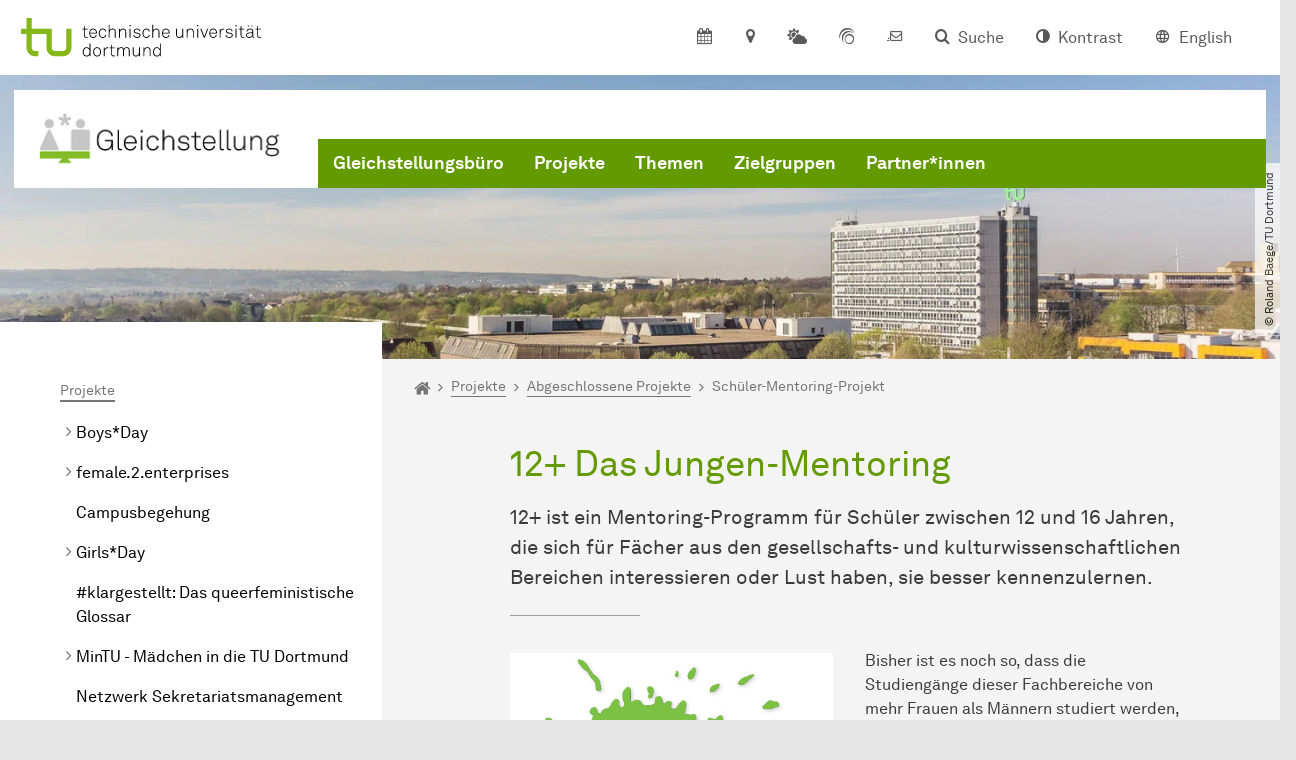

--- FILE ---
content_type: text/html; charset=utf-8
request_url: https://gleichstellung.tu-dortmund.de/projekte/abgeschlossene-projekte/12-das-jungen-mentoring/
body_size: 25981
content:
<!DOCTYPE html>
<html lang="de" class="no-js">
<head>

<meta charset="utf-8">
<!-- 
	TYPO3 CMS supported by mehrwert - https://www.mehrwert.de/

	This website is powered by TYPO3 - inspiring people to share!
	TYPO3 is a free open source Content Management Framework initially created by Kasper Skaarhoj and licensed under GNU/GPL.
	TYPO3 is copyright 1998-2026 of Kasper Skaarhoj. Extensions are copyright of their respective owners.
	Information and contribution at https://typo3.org/
-->



<title>12+ Das Jungen-Mentoring - Gleichstellung - TU Dortmund</title>
<meta http-equiv="x-ua-compatible" content="IE=edge" />
<meta name="generator" content="TYPO3 CMS" />
<meta name="description" content="Ein Projekt für Schüler zwischen 12 und 16 Jahren, um gesellschafts- und kulturwissenschaftlichen Bereiche an der TU Dortmund kennenzulernen." />
<meta name="viewport" content="width=device-width, initial-scale=1" />
<meta name="keywords" content="Kultur Gesellschaft Schüler Mentoring Projekt" />
<meta name="robots" content="index,follow" />
<meta name="author" content="TU Dortmund" />
<meta property="og:description" content="Ein Projekt für Schüler zwischen 12 und 16 Jahren, um gesellschafts- und kulturwissenschaftlichen Bereiche an der TU Dortmund kennenzulernen." />
<meta property="og:type" content="website" />
<meta property="og:title" content="12+ Das Jungen-Mentoring" />
<meta property="og:site_name" content="TU Dortmund" />
<meta property="og:image" content="https://gleichstellung.tu-dortmund.de/typo3conf/ext/tudo_base/Resources/Public/Images/tu-dortmund-logo-social.png" />
<meta name="twitter:card" content="summary" />
<meta name="apple-mobile-web-app-capable" content="no" />
<meta name="format-detection" content="telephone=no" />
<meta name="revisit-after" content="10 days" />


<link rel="stylesheet" href="/typo3temp/assets/compressed/merged-b5c294cdf6aa677b53cf46afebe66dea-b6e1e1d4992b6c3dd9bf6081e536d9f7.css?1764087063" media="all">






<link rel="prev" href="/projekte/abgeschlossene-projekte/butler-butch-beyonce-die-feministische-talk-reihe/">    <script type="text/javascript">
        var html = document.getElementsByTagName('html')[0];
        html.setAttribute('class', 'js');
    </script>


        
    



    <meta name="msapplication-square70x70logo" content="/storages/gleichstellung/_processed_/a/d/csm_Favicon_72697563ec.png">
    <meta name="msapplication-square150x150logo" content="/storages/gleichstellung/_processed_/a/d/csm_Favicon_068dfeb194.png">
    <meta name="msapplication-square310x310logo" content="/storages/gleichstellung/_processed_/a/d/csm_Favicon_e5c67acca5.png">
    <meta name="msapplication-TileImage" content="/storages/gleichstellung/_processed_/a/d/csm_Favicon_a9a1b04c10.png">
    <link rel="apple-touch-icon-precomposed" href="/storages/gleichstellung/_processed_/a/d/csm_Favicon_ed51fac721.png">
    <link rel="apple-touch-icon-precomposed" sizes="57x57" href="/storages/gleichstellung/_processed_/a/d/csm_Favicon_623e4ba559.png">
    <link rel="apple-touch-icon-precomposed" sizes="60x60" href="/storages/gleichstellung/_processed_/a/d/csm_Favicon_4d56ead92e.png">
    <link rel="apple-touch-icon-precomposed" sizes="76x76" href="/storages/gleichstellung/_processed_/a/d/csm_Favicon_24391120d2.png">
    <link rel="apple-touch-icon-precomposed" sizes="120x120" href="/storages/gleichstellung/_processed_/a/d/csm_Favicon_65e2537ced.png">
    <link rel="apple-touch-icon-precomposed" sizes="152x152" href="/storages/gleichstellung/_processed_/a/d/csm_Favicon_6b5fcce609.png">
    <link rel="apple-touch-icon-precomposed" sizes="180x180" href="/storages/gleichstellung/_processed_/a/d/csm_Favicon_ed51fac721.png">
    <link rel="shortcut icon" href="/storages/gleichstellung/_processed_/a/d/csm_Favicon_a0b54ce6fe.png">
    <link rel="icon" type="image/png" sizes="64x64" href="/storages/gleichstellung/_processed_/a/d/csm_Favicon_9394a5960c.png">




<link rel="canonical" href="https://gleichstellung.tu-dortmund.de/projekte/abgeschlossene-projekte/12-das-jungen-mentoring/"/>

<link rel="alternate" hreflang="de" href="https://gleichstellung.tu-dortmund.de/projekte/abgeschlossene-projekte/12-das-jungen-mentoring/"/>
<link rel="alternate" hreflang="en-US" href="https://gleichstellung.tu-dortmund.de/en/projects/completed-projects/12-mentoring-for-boys/"/>
<link rel="alternate" hreflang="x-default" href="https://gleichstellung.tu-dortmund.de/projekte/abgeschlossene-projekte/12-das-jungen-mentoring/"/>
</head>
<body id="p85366" class="page-85366 pagelevel-4 language-0 backendlayout-pagets__subnavigation_left_4_rows layout-0 logo-variant-2" data-page-uid="85366">




<span id="top" tabindex="-1"></span>





<div class="accessible-jump-links">
    

    
        <a href="#breadcrumb" class="visually-hidden-focusable onfocus-top-left">
            Zum Navigationspfad
        </a>
    

    
        <a href="#content" class="visually-hidden-focusable onfocus-top-left">
            Unterseiten von „Projekte“
        </a>
    

    
            <a href="#nav_container_default" class="visually-hidden-focusable onfocus-top-left">
                Zur Navigation für Zielgruppen
            </a>

            <a href="#nav_container_brand" class="visually-hidden-focusable onfocus-top-left">
                Zur Navigation nach Themen
            </a>
        

    <a href="#quick-access" class="visually-hidden-focusable onfocus-top-left">
        Zum Schnellzugriff
    </a>

    <a href="#footer" class="visually-hidden-focusable onfocus-top-left">
        Zum Fuß der Seite mit weiteren Services
    </a>
</div>





<a href="#content" class="visually-hidden-focusable onfocus-top-left">
    Zum Inhalt
</a>





    <div class="c-header-branding" data-nosnippet>
        <div class="c-header-branding--mobile">
            <div class="parent-faculty">
                <a href="/">
                    
                            <img alt="Waage mit zwei Figuren und einem Sternchen, Schriftzug Gleichstellungsbüro" src="/storages/gleichstellung/r/bilder/Logos__Visual_Keys_Projekte/GB_Logo_TYPO3-Header_weiss.svg" width="120" height="26" />
                        
                </a>
            </div>
        </div>
        
    </div>



    <nav class="c-quickaccess-bar c-quickaccess-bar--desktop">
        <div class="c-quickaccess-bar__left" data-nosnippet>
            <div class="site-logo logo">
                <a class="navbar-brand" href="https://www.tu-dortmund.de/">
                    <span class="visually-hidden">Zur Startseite</span>
                    <img alt="Technische Universität Dortmund" src="/typo3conf/ext/tudo_base/Resources/Public/Images/tu-dortmund-logo-claim-de.svg" width="64" height="64" />
                </a>
            </div>
        </div>
        <div class="c-quickaccess-bar__center" data-nosnippet>
            
                <nav id="quick-access" class="c-quickaccess-bar__navigation">
                    
                        


        <a title="Kalender"
           href="#quickaccess-content-calendar"
           class="c-quickaccess-bar__anchor toggle-offcanvas js-toggle-meta-flyout"
           aria-expanded="false"
           aria-controls="quickaccess-content-calendar"
           tabindex="0">
            <span class="c-quickaccess-bar-anchor__icon quickaccess-calendar" aria-hidden="true"></span>
            <span class="c-quickaccess-bar-anchor__text">Kalender</span>
        </a>
    



                    
                    
                        


        <section
            id="quickaccess-content-calendar"
            class="c-quickaccess-bar__content c-quickaccess-bar__content--hidden"
            tabindex="-1">
            <div class="c-quickaccess-bar__content--calendar">
                <h3>Kalender</h3>
                

<div class="news-list">
    
</div>




    
        <span class="btntxt">
            Zur Veranstaltungsübersicht
        </span>
        <span class="icon" aria-hidden="true"></span>
    




                <a href="#" class="c-quickaccess-bar-content__icon icon-close" tabindex="0">
                    <span class="icon" aria-hidden="true"></span>
                    <span class="visually-hidden">Meta-Navigation schließen</span>
                </a>
            </div>
        </section>
    



                    
                    
                    
                    
                        


        <a title="Anfahrt &amp; Lageplan"
           href="#quickaccess-content-directions"
           class="c-quickaccess-bar__anchor toggle-offcanvas js-toggle-meta-flyout"
           aria-expanded="false"
           aria-controls="quickaccess-content-directions"
           tabindex="0">
            <span class="c-quickaccess-bar-anchor__icon quickaccess-directions" aria-hidden="true"></span>
            <span class="c-quickaccess-bar-anchor__text">Anfahrt &amp; Lageplan</span>
        </a>
    



                    
                    
                        


        

<section
    id="quickaccess-content-directions"
    class="c-quickaccess-bar__content c-quickaccess-bar__content--hidden"
    tabindex="-1"
>
    <h3 class="ml-3">Anfahrt &amp; Lageplan</h3>

    <div class="row">
        
                <div class="col-md-4">
                    












        
        

                <div id="c" class="frame frame- frame-layout- frame-type- frame-space-before-none frame-space-after-none">
                    <div class="frame-container">
                        <div class="frame-inner">
                            
                            
                                



                            
                            
                                    
                                        



                                    
                                
                            
    
        

        <div class="accordion" id="accordion-">
            
                <div class="accordion-item">
                    <div id="accordion-heading--8685" class="accordion-header">
                        <h5>
                            <a class="collapsed"
                               role="button"
                               data-bs-toggle="collapse"
                               data-parent="#accordion-"
                               href="#accordion--8685"
                               aria-expanded="false"
                               aria-controls="accordion--8685">
                                Mit öffentlichen Verkehrsmitteln (S-Bahn, H-Bahn, Bus)
                                <span class="icon" aria-hidden="true"></span>
                            </a>
                        </h5>
                    </div>
                    <div id="accordion--8685"
                         role="tabpanel"
                         aria-labelledby="accordion-heading--8685"
                         class="collapse ">
                        <div class="accordion-body">
                            
                                    <p>Sie erreichen den Campus Süd der TU Dortmund mit der H-Bahn oder den verschiedenen Stadtbussen.<br> <br> <strong>H-Bahn</strong><br> Mit der H-Bahn fahren Sie in Richtung Eichlinghofen bis "Campus Süd". Nach Verlassen der Station halten Sie sich links, folgen dem Bürgersteig entlang der Kurve. Das Gebäude AS1 befindet sich auf der Straßenecke "August-Schmidt-Str. - Wilhem-Dilthey-Str."</p>
<p><strong>Anreise mit den Buslinien 440, E440, 449 oder 465 (Campus Süd)</strong><br> Mit den Buslinien 440, E440, 449 oder 465 fahren Sie bis Haltestelle "Eichlinghofen H-Bahn", steigen dort in die H-Bahn in Richtung Technologiepark bis "Campus Süd".&nbsp; Nach Verlassen der Station halten Sie sich links, folgen dem Bürgersteig entlang der Kurve. Das Gebäude AS1 befindet sich auf der Straßenecke "August-Schmidt-Str. - Wilhem-Dilthey-Str."</p>
<p><strong>Anreise mit den Buslinien 445, 447, 462 oder 462E (Campus Nord)</strong><br> Mit den Buslinien 445, 447, 462 oder 462E fahren Sie bis Haltestelle "Do-Universität S". Mit der H-Bahn in Richtung Eichlinghofen bis "Campus Süd". Nach Verlassen der Station halten Sie sich links, folgen dem Bürgersteig entlang der Kurve. Das Gebäude AS1 befindet sich auf der Straßenecke "August-Schmidt-Str. - Wilhem-Dilthey-Str."</p>
<p>&nbsp;</p>
                                
                        </div>
                    </div>
                </div>
            
                <div class="accordion-item">
                    <div id="accordion-heading--8686" class="accordion-header">
                        <h5>
                            <a class="collapsed"
                               role="button"
                               data-bs-toggle="collapse"
                               data-parent="#accordion-"
                               href="#accordion--8686"
                               aria-expanded="false"
                               aria-controls="accordion--8686">
                                Mit dem Auto
                                <span class="icon" aria-hidden="true"></span>
                            </a>
                        </h5>
                    </div>
                    <div id="accordion--8686"
                         role="tabpanel"
                         aria-labelledby="accordion-heading--8686"
                         class="collapse ">
                        <div class="accordion-body">
                            
                                    <p><strong>Autobahn A45</strong><br> Abfahrt "Dortmund-Eichlinghofen":<br> Rechts abbiegen Richtung Universität ("Universitätsstraße"), an der ersten Ampelkreuzung fahren sie rechts, an der nächsten Ampelkreuzung links auf die "Baroper Str.", danach in die "August-Schmidt-Str", orangefarbenen Hinweisschild: Einfahrten 46-51 biegen.<br> Das Gebäude AS1 befindet sich auf der rechte Seite.</p>
<p>Parkplätze befinden sich am Ende der rechts abzweigenden Wilhelm-Dilthey-Straße (orangefarbenes Hinweisschild: Einfahrt 46)<br> &nbsp;</p>
<p><strong>Autobahn A40 </strong><br> Am Autobahnkreuz Dortmund West auf A45 in Richtung Frankfurt wechseln, dann Abfahrt "Dortmund-Eichlinghofen" nehmen.<br> Weiterer Streckenverlauf s. oben.</p>
<p><br> <strong>Autobahn A44/ Bundesstraße B1</strong></p>
<p>Nehmen Sie die Abfahrt "Dortmund Barop". Am Ende der Ausfahrt an der Ampel links abbiegen ("Dorstfelder Allee"),<br> im Kreisverkehr erste Ausfahrt nehmen ("Emil-Figge-Str."). Fahren Sie an der nächsten Ampelkreuzung links ab ("Vogelpothsweg"). An der nächsten Ampel geradeaus&nbsp; ("Marie-Curie-Allee") und an der folgenden Ampel rechts abbiegen ("Baroper-Straße"). An der zweiten Möglichkeit biegen Sie rechts ab ("August-Schmidt-Str", orangefarbenen Hinweisschild: Einfahrten 46-51)</p>
<p>Das Gebäude AS1 befindet sich auf der rechte Seite.</p>
<p>Parkplätze befinden sich am Ende der rechts abzweigenden Wilhelm-Dilthey-Straße (orangefarbenes Hinweisschild: Einfahrt 46)</p>
                                
                        </div>
                    </div>
                </div>
            
        </div>
    

                            
                                



                            
                            
                                



                            
                        </div>
                    </div>
                </div>

            
    


                </div>
                <div class="col-md-4 c-quickaccess-content-directions__text">
                    <h4>
                        Lageplan &amp; interaktive Karte
                    </h4>

                    <p>Die Einrichtungen der TU Dortmund verteilen sich auf den größeren Campus Nord und den kleineren Campus Süd. Zudem befinden sich einige Bereiche der Hochschule im angrenzenden Technologiepark sowie in der Innenstadt und im weiteren Stadtgebiet.</p>
                </div>
                <div class="col-md-4 c-quickaccess-content-directions__text">
                    <a href="/gleichstellungsbuero/kontakt-und-anreise/#c397574" target="_blank" rel="noreferrer">
                        <img class="img-fluid lazyload" alt="Campus Lageplan" src="/typo3conf/ext/tudo_base/Resources/Public/Images/OffCanvas/interaktive-karte.jpg" width="837" height="516" />
                        <span class="visually-hidden">Anfahrt &amp; Lageplan</span>
                        &gt; Zur interaktiven Karte
                    </a>
                </div>
            
    </div>

    <a href="#" class="c-quickaccess-bar-content__icon icon-close" tabindex="0">
        <span class="icon" aria-hidden="true"></span>
        <span class="visually-hidden">Meta-Navigation schließen</span>
    </a>
</section>



    



                    
                    
                        


        <a title="Campuswetter"
           href="#quickaccess-content-weather"
           class="c-quickaccess-bar__anchor toggle-offcanvas js-toggle-meta-flyout"
           aria-expanded="false"
           aria-controls="quickaccess-content-weather"
           tabindex="0">
            <span class="c-quickaccess-bar-anchor__icon quickaccess-weather" aria-hidden="true"></span>
            <span class="c-quickaccess-bar-anchor__text">Campuswetter</span>
        </a>
    



                    
                    
                        


        

<section
    id="quickaccess-content-weather"
    class="c-quickaccess-bar__content c-quickaccess-bar__content--hidden"
    tabindex="-1">
    <h3>Campuswetter</h3>

    <div class="c-quickaccess-content__weather ml-3">
        <div class="row section-background-white c-quickaccess-content-weather__images">
            <div class="col-sm-3">
                <h4>Aktuelles Wetter</h4>
                <img src="https://wetterstationen-de.meteogroup.com/messnetz/betreiber/cur_000657.png"
                     class="pb-4"
                     alt="Wetter-Informationen"/>
            </div>
            <div class="col-sm-9">
                <h4>Wetterprognose</h4>
                <img src="https://wetterstationen-de.meteogroup.com/messnetz/betreiber/mos_000657.png"
                     class="pb-4"
                     alt="Wetter-Prognose">
            </div>
        </div>

        <a tabindex="0" class="icon-link c-quickaccess-content-weather__link" target="_blank" rel="noreferrer" href="https://www.tu-dortmund.de/campus/campuswetter/">
            <span class="btntxt">Mehr zur Wetterstation der TU Dortmund</span>
            <span class="icon" aria-hidden="true"></span>
        </a>
    </div>
    <a href="#" class="c-quickaccess-bar-content__icon icon-close" tabindex="0">
        <span class="icon" aria-hidden="true"></span>
        <span class="visually-hidden">Meta-Navigation schließen</span>
    </a>
</section>



    



                    
                    
                        


        <a title="ServicePortal"
           class="c-quickaccess-bar__anchor toggle-offcanvas"
           href="https://service.tu-dortmund.de/"
           target="_blank"
           rel="noreferrer"
           tabindex="0">
            <span class="c-quickaccess-bar-anchor__icon quickaccess-service-portal" aria-hidden="true"></span>
            <span class="c-quickaccess-bar-anchor__text">ServicePortal</span>
        </a>
    



                    
                    
                        


        <a title="UniMail"
           class="c-quickaccess-bar__anchor toggle-offcanvas"
           href="https://webmail.tu-dortmund.de/"
           target="_blank"
           rel="noreferrer"
           tabindex="0">
            <span class="c-quickaccess-bar-anchor__icon quickaccess-unimail" aria-hidden="true"></span>
            <span class="c-quickaccess-bar-anchor__text">UniMail</span>
        </a>
    



                    
                </nav>
            
        </div>
        <div class="c-quickaccess-bar__right" data-nosnippet>
            
                
                    


        <a title="Suche"
           href="#quickaccess-content-search"
           class="c-quickaccess-bar__anchor toggle-offcanvas js-toggle-meta-flyout"
           aria-expanded="false"
           aria-controls="quickaccess-content-search"
           tabindex="0">
            <span class="c-quickaccess-bar-anchor__icon quickaccess-search" aria-hidden="true"></span>
            <span class="c-quickaccess-bar-anchor__text">Suche</span>
        </a>
    



                
                
                    


        

<section
    id="quickaccess-content-search"
    class="c-quickaccess-bar__content c-quickaccess-bar__content--hidden"
    tabindex="-1"
    role="search"
>
    <h3>Suche</h3>

    <form class="search-form" action="/suche/">
        <div class="container">
            <div class="row">
                <div class="col mb-4">
                    <div class="input-group">
                        <label for="sterm" class="visually-hidden">Suche</label>
                        <input type="text" class="form-control" id="sterm" data-quickaccess-solr-q
                               placeholder="Suche nach Name, ..." name="tx_solr[q]">
                        <div class="input-group-append">
                            <button class="btn btn-primary icon-btn icon-search no-txt" type="submit">
                                <span class="btntxt visually-hidden">Suche</span>
                                <span class="icon" aria-hidden="true"></span>
                            </button>
                        </div>
                    </div>
                </div>
            </div>
        </div>
    </form>

    <form action="/personensuche/">
        <div class="container">
            <div class="row">
                <input type="hidden" name="tx_tudoitmc_personsearch[q]" data-quickaccess-personsearch-q>
                <div class="col mb-4">
                    <div class="input-group">
                        <button class="btn btn-primary icon-btn" type="submit">
                            <span class="btntxt">Personensuche</span>
                            <span class="icon" aria-hidden="true"></span>
                        </button>
                    </div>
                </div>
            </div>
        </div>
    </form>

    <a href="#" class="c-quickaccess-bar-content__icon icon-close" tabindex="0">
        <span class="icon" aria-hidden="true"></span>
        <span class="visually-hidden">Meta-Navigation schließen</span>
    </a>
</section>

    



                
            
            
                


        <a title="Kontrast"
           class="c-quickaccess-bar__anchor toggle-offcanvas js-contrastswitch"
           href="">
            <span class="c-quickaccess-bar-anchor__icon quickaccess-contrastswitch" aria-hidden="true"></span>
            <span class="c-quickaccess-bar-anchor__text">Kontrast</span>
        </a>
    



            
            
                
                    


        
            
                    
                        
                    
                        
                                
                                    
                                            
                                        
                                
                                    
                                            
                                                    <a tabindex="0" class="c-quickaccess-bar__anchor toggle-offcanvas" href="/en/projects/completed-projects/12-mentoring-for-boys/">
                                                        <span class="c-quickaccess-bar-anchor__icon quickaccess-language quickaccess-language--en" aria-hidden="true"></span>
                                                        <span class="c-quickaccess-bar-anchor__text">English</span>
                                                    </a>
                                                
                                        
                                
                            
                    
                
        
    



                
            
        </div>
    </nav>

    <nav class="c-quickaccess-bar c-quickaccess-bar-top c-quickaccess-bar--mobile">
        <div class="site-logo logo" data-nosnippet>
            <a class="navbar-brand" href="https://www.tu-dortmund.de/">
                <span class="visually-hidden">Zur Startseite</span>
                <img alt="Technische Universität Dortmund" src="/typo3conf/ext/tudo_base/Resources/Public/Images/tu-dortmund-logo-claim-de.svg" width="64" height="64" />
            </a>
        </div>
        <div class="c-quickaccess-bar-mobile__nosnippet-container" data-nosnippet>
            
                


        <a title="Kontrast"
           class="c-quickaccess-bar__anchor toggle-offcanvas js-contrastswitch"
           href="">
            <span class="c-quickaccess-bar-anchor__icon quickaccess-contrastswitch" aria-hidden="true"></span>
            <span class="c-quickaccess-bar-anchor__text">Kontrast</span>
        </a>
    



            
            
                
                    


        
            
                    
                        
                    
                        
                                
                                    
                                            
                                        
                                
                                    
                                            
                                                    <a tabindex="0" class="c-quickaccess-bar__anchor toggle-offcanvas" href="/en/projects/completed-projects/12-mentoring-for-boys/">
                                                        <span class="c-quickaccess-bar-anchor__icon quickaccess-language quickaccess-language--en" aria-hidden="true"></span>
                                                        <span class="c-quickaccess-bar-anchor__text">English</span>
                                                    </a>
                                                
                                        
                                
                            
                    
                
        
    



                
            
        </div>
    </nav>

    
        <nav class="c-quickaccess-bar c-quickaccess-bar-bottom c-quickaccess-bar--mobile">
            <div class="c-quickaccess-bar__bottom" data-nosnippet>
                <div class="c-quickaccess-bar-bottom__hamburger">
                    <div class="icon-hamburger">
                        <span class="icon" aria-hidden="true"></span>
                    </div>
                </div>

                <nav id="quick-access" class="c-quickaccess-bar__navigation">
                    <div class="c-quickaccess-bar-bottom__items">
                        
                            


        <a title="Suche"
           href="#quickaccess-content-search"
           class="c-quickaccess-bar__anchor toggle-offcanvas js-toggle-meta-flyout"
           aria-expanded="false"
           aria-controls="quickaccess-content-search"
           tabindex="0">
            <span class="c-quickaccess-bar-anchor__icon quickaccess-search" aria-hidden="true"></span>
            <span class="c-quickaccess-bar-anchor__text">Suche</span>
        </a>
    



                        
                        
                            


        

<section
    id="quickaccess-content-search"
    class="c-quickaccess-bar__content c-quickaccess-bar__content--hidden"
    tabindex="-1"
    role="search"
>
    <h3>Suche</h3>

    <form class="search-form" action="/suche/">
        <div class="container">
            <div class="row">
                <div class="col mb-4">
                    <div class="input-group">
                        <label for="sterm" class="visually-hidden">Suche</label>
                        <input type="text" class="form-control" id="sterm" data-quickaccess-solr-q
                               placeholder="Suche nach Name, ..." name="tx_solr[q]">
                        <div class="input-group-append">
                            <button class="btn btn-primary icon-btn icon-search no-txt" type="submit">
                                <span class="btntxt visually-hidden">Suche</span>
                                <span class="icon" aria-hidden="true"></span>
                            </button>
                        </div>
                    </div>
                </div>
            </div>
        </div>
    </form>

    <form action="/personensuche/">
        <div class="container">
            <div class="row">
                <input type="hidden" name="tx_tudoitmc_personsearch[q]" data-quickaccess-personsearch-q>
                <div class="col mb-4">
                    <div class="input-group">
                        <button class="btn btn-primary icon-btn" type="submit">
                            <span class="btntxt">Personensuche</span>
                            <span class="icon" aria-hidden="true"></span>
                        </button>
                    </div>
                </div>
            </div>
        </div>
    </form>

    <a href="#" class="c-quickaccess-bar-content__icon icon-close" tabindex="0">
        <span class="icon" aria-hidden="true"></span>
        <span class="visually-hidden">Meta-Navigation schließen</span>
    </a>
</section>

    



                        
                        
                            


        <a title="Kalender"
           href="#quickaccess-content-calendar"
           class="c-quickaccess-bar__anchor toggle-offcanvas js-toggle-meta-flyout"
           aria-expanded="false"
           aria-controls="quickaccess-content-calendar"
           tabindex="0">
            <span class="c-quickaccess-bar-anchor__icon quickaccess-calendar" aria-hidden="true"></span>
            <span class="c-quickaccess-bar-anchor__text">Kalender</span>
        </a>
    



                        
                        
                            


        <section
            id="quickaccess-content-calendar"
            class="c-quickaccess-bar__content c-quickaccess-bar__content--hidden"
            tabindex="-1">
            <div class="c-quickaccess-bar__content--calendar">
                <h3>Kalender</h3>
                

<div class="news-list">
    
</div>




    
        <span class="btntxt">
            Zur Veranstaltungsübersicht
        </span>
        <span class="icon" aria-hidden="true"></span>
    




                <a href="#" class="c-quickaccess-bar-content__icon icon-close" tabindex="0">
                    <span class="icon" aria-hidden="true"></span>
                    <span class="visually-hidden">Meta-Navigation schließen</span>
                </a>
            </div>
        </section>
    



                        
                        
                        
                        
                            


        <a title="Campuswetter"
           href="#quickaccess-content-weather"
           class="c-quickaccess-bar__anchor toggle-offcanvas js-toggle-meta-flyout"
           aria-expanded="false"
           aria-controls="quickaccess-content-weather"
           tabindex="0">
            <span class="c-quickaccess-bar-anchor__icon quickaccess-weather" aria-hidden="true"></span>
            <span class="c-quickaccess-bar-anchor__text">Campuswetter</span>
        </a>
    



                        
                        
                            


        

<section
    id="quickaccess-content-weather"
    class="c-quickaccess-bar__content c-quickaccess-bar__content--hidden"
    tabindex="-1">
    <h3>Campuswetter</h3>

    <div class="c-quickaccess-content__weather ml-3">
        <div class="row section-background-white c-quickaccess-content-weather__images">
            <div class="col-sm-3">
                <h4>Aktuelles Wetter</h4>
                <img src="https://wetterstationen-de.meteogroup.com/messnetz/betreiber/cur_000657.png"
                     class="pb-4"
                     alt="Wetter-Informationen"/>
            </div>
            <div class="col-sm-9">
                <h4>Wetterprognose</h4>
                <img src="https://wetterstationen-de.meteogroup.com/messnetz/betreiber/mos_000657.png"
                     class="pb-4"
                     alt="Wetter-Prognose">
            </div>
        </div>

        <a tabindex="0" class="icon-link c-quickaccess-content-weather__link" target="_blank" rel="noreferrer" href="https://www.tu-dortmund.de/campus/campuswetter/">
            <span class="btntxt">Mehr zur Wetterstation der TU Dortmund</span>
            <span class="icon" aria-hidden="true"></span>
        </a>
    </div>
    <a href="#" class="c-quickaccess-bar-content__icon icon-close" tabindex="0">
        <span class="icon" aria-hidden="true"></span>
        <span class="visually-hidden">Meta-Navigation schließen</span>
    </a>
</section>



    



                        
                        
                            


        <a title="Anfahrt &amp; Lageplan"
           href="#quickaccess-content-directions"
           class="c-quickaccess-bar__anchor toggle-offcanvas js-toggle-meta-flyout"
           aria-expanded="false"
           aria-controls="quickaccess-content-directions"
           tabindex="0">
            <span class="c-quickaccess-bar-anchor__icon quickaccess-directions" aria-hidden="true"></span>
            <span class="c-quickaccess-bar-anchor__text">Anfahrt &amp; Lageplan</span>
        </a>
    



                        
                        
                            


        

<section
    id="quickaccess-content-directions"
    class="c-quickaccess-bar__content c-quickaccess-bar__content--hidden"
    tabindex="-1"
>
    <h3 class="ml-3">Anfahrt &amp; Lageplan</h3>

    <div class="row">
        
                <div class="col-md-4">
                    












        
        

                <div id="c" class="frame frame- frame-layout- frame-type- frame-space-before-none frame-space-after-none">
                    <div class="frame-container">
                        <div class="frame-inner">
                            
                            
                                



                            
                            
                                    
                                        



                                    
                                
                            
    
        

        <div class="accordion" id="accordion-">
            
                <div class="accordion-item">
                    <div id="accordion-heading--8685" class="accordion-header">
                        <h5>
                            <a class="collapsed"
                               role="button"
                               data-bs-toggle="collapse"
                               data-parent="#accordion-"
                               href="#accordion--8685"
                               aria-expanded="false"
                               aria-controls="accordion--8685">
                                Mit öffentlichen Verkehrsmitteln (S-Bahn, H-Bahn, Bus)
                                <span class="icon" aria-hidden="true"></span>
                            </a>
                        </h5>
                    </div>
                    <div id="accordion--8685"
                         role="tabpanel"
                         aria-labelledby="accordion-heading--8685"
                         class="collapse ">
                        <div class="accordion-body">
                            
                                    <p>Sie erreichen den Campus Süd der TU Dortmund mit der H-Bahn oder den verschiedenen Stadtbussen.<br> <br> <strong>H-Bahn</strong><br> Mit der H-Bahn fahren Sie in Richtung Eichlinghofen bis "Campus Süd". Nach Verlassen der Station halten Sie sich links, folgen dem Bürgersteig entlang der Kurve. Das Gebäude AS1 befindet sich auf der Straßenecke "August-Schmidt-Str. - Wilhem-Dilthey-Str."</p>
<p><strong>Anreise mit den Buslinien 440, E440, 449 oder 465 (Campus Süd)</strong><br> Mit den Buslinien 440, E440, 449 oder 465 fahren Sie bis Haltestelle "Eichlinghofen H-Bahn", steigen dort in die H-Bahn in Richtung Technologiepark bis "Campus Süd".&nbsp; Nach Verlassen der Station halten Sie sich links, folgen dem Bürgersteig entlang der Kurve. Das Gebäude AS1 befindet sich auf der Straßenecke "August-Schmidt-Str. - Wilhem-Dilthey-Str."</p>
<p><strong>Anreise mit den Buslinien 445, 447, 462 oder 462E (Campus Nord)</strong><br> Mit den Buslinien 445, 447, 462 oder 462E fahren Sie bis Haltestelle "Do-Universität S". Mit der H-Bahn in Richtung Eichlinghofen bis "Campus Süd". Nach Verlassen der Station halten Sie sich links, folgen dem Bürgersteig entlang der Kurve. Das Gebäude AS1 befindet sich auf der Straßenecke "August-Schmidt-Str. - Wilhem-Dilthey-Str."</p>
<p>&nbsp;</p>
                                
                        </div>
                    </div>
                </div>
            
                <div class="accordion-item">
                    <div id="accordion-heading--8686" class="accordion-header">
                        <h5>
                            <a class="collapsed"
                               role="button"
                               data-bs-toggle="collapse"
                               data-parent="#accordion-"
                               href="#accordion--8686"
                               aria-expanded="false"
                               aria-controls="accordion--8686">
                                Mit dem Auto
                                <span class="icon" aria-hidden="true"></span>
                            </a>
                        </h5>
                    </div>
                    <div id="accordion--8686"
                         role="tabpanel"
                         aria-labelledby="accordion-heading--8686"
                         class="collapse ">
                        <div class="accordion-body">
                            
                                    <p><strong>Autobahn A45</strong><br> Abfahrt "Dortmund-Eichlinghofen":<br> Rechts abbiegen Richtung Universität ("Universitätsstraße"), an der ersten Ampelkreuzung fahren sie rechts, an der nächsten Ampelkreuzung links auf die "Baroper Str.", danach in die "August-Schmidt-Str", orangefarbenen Hinweisschild: Einfahrten 46-51 biegen.<br> Das Gebäude AS1 befindet sich auf der rechte Seite.</p>
<p>Parkplätze befinden sich am Ende der rechts abzweigenden Wilhelm-Dilthey-Straße (orangefarbenes Hinweisschild: Einfahrt 46)<br> &nbsp;</p>
<p><strong>Autobahn A40 </strong><br> Am Autobahnkreuz Dortmund West auf A45 in Richtung Frankfurt wechseln, dann Abfahrt "Dortmund-Eichlinghofen" nehmen.<br> Weiterer Streckenverlauf s. oben.</p>
<p><br> <strong>Autobahn A44/ Bundesstraße B1</strong></p>
<p>Nehmen Sie die Abfahrt "Dortmund Barop". Am Ende der Ausfahrt an der Ampel links abbiegen ("Dorstfelder Allee"),<br> im Kreisverkehr erste Ausfahrt nehmen ("Emil-Figge-Str."). Fahren Sie an der nächsten Ampelkreuzung links ab ("Vogelpothsweg"). An der nächsten Ampel geradeaus&nbsp; ("Marie-Curie-Allee") und an der folgenden Ampel rechts abbiegen ("Baroper-Straße"). An der zweiten Möglichkeit biegen Sie rechts ab ("August-Schmidt-Str", orangefarbenen Hinweisschild: Einfahrten 46-51)</p>
<p>Das Gebäude AS1 befindet sich auf der rechte Seite.</p>
<p>Parkplätze befinden sich am Ende der rechts abzweigenden Wilhelm-Dilthey-Straße (orangefarbenes Hinweisschild: Einfahrt 46)</p>
                                
                        </div>
                    </div>
                </div>
            
        </div>
    

                            
                                



                            
                            
                                



                            
                        </div>
                    </div>
                </div>

            
    


                </div>
                <div class="col-md-4 c-quickaccess-content-directions__text">
                    <h4>
                        Lageplan &amp; interaktive Karte
                    </h4>

                    <p>Die Einrichtungen der TU Dortmund verteilen sich auf den größeren Campus Nord und den kleineren Campus Süd. Zudem befinden sich einige Bereiche der Hochschule im angrenzenden Technologiepark sowie in der Innenstadt und im weiteren Stadtgebiet.</p>
                </div>
                <div class="col-md-4 c-quickaccess-content-directions__text">
                    <a href="/gleichstellungsbuero/kontakt-und-anreise/#c397574" target="_blank" rel="noreferrer">
                        <img class="img-fluid lazyload" alt="Campus Lageplan" src="/typo3conf/ext/tudo_base/Resources/Public/Images/OffCanvas/interaktive-karte.jpg" width="837" height="516" />
                        <span class="visually-hidden">Anfahrt &amp; Lageplan</span>
                        &gt; Zur interaktiven Karte
                    </a>
                </div>
            
    </div>

    <a href="#" class="c-quickaccess-bar-content__icon icon-close" tabindex="0">
        <span class="icon" aria-hidden="true"></span>
        <span class="visually-hidden">Meta-Navigation schließen</span>
    </a>
</section>



    



                        
                        
                            


        <a title="ServicePortal"
           class="c-quickaccess-bar__anchor toggle-offcanvas"
           href="https://service.tu-dortmund.de/"
           target="_blank"
           rel="noreferrer"
           tabindex="0">
            <span class="c-quickaccess-bar-anchor__icon quickaccess-service-portal" aria-hidden="true"></span>
            <span class="c-quickaccess-bar-anchor__text">ServicePortal</span>
        </a>
    



                        
                        
                            


        <a title="UniMail"
           class="c-quickaccess-bar__anchor toggle-offcanvas"
           href="https://webmail.tu-dortmund.de/"
           target="_blank"
           rel="noreferrer"
           tabindex="0">
            <span class="c-quickaccess-bar-anchor__icon quickaccess-unimail" aria-hidden="true"></span>
            <span class="c-quickaccess-bar-anchor__text">UniMail</span>
        </a>
    



                        
                    </div>
                </nav>
            </div>
        </nav>
    




<div class="wrapper">
    
    
    


    <header class="c-header">
        <div class="site-nav site-nav-main nav-main-overlay" data-nosnippet>
            <div id="nav_main" class="nav-main nav-main--offset-faculty">
                <div class="c-navigation c-navigation--desktop">
                    
    <nav class="nav-main-inner navbar navbar-expand-lg" aria-label="Navigationsübersicht">

        <div class="site-logo logo site-logo-faculty site-logo-faculty-text-only">
            <a class="navbar-brand" href="/">
                <span class="visually-hidden">Zur Startseite</span>
                
                        <img data-no-inject="" alt="Waage mit zwei Figuren und einem Sternchen, Schriftzug Gleichstellungsbüro" src="/storages/gleichstellung/r/bilder/Logos__Visual_Keys_Projekte/GB_Logo_TYPO3-Header_weiss.svg" width="120" height="26" />
                    
            </a>
        </div>

        <div class="header-navigation-bar" id="navbar_supported_content">
            
                    
    <div id="nav_container_default" class="nav-container" tabindex="-1">
        











    </div>

                    
    <div id="nav_container_brand" class="nav-container" tabindex="-1">
        


    <ul class="nav navbar-nav navbar-main menu menu--brand menu--level-1" data-header="navigation">
        
            
        <li class="nav-item nav-item--level-1  dropdown has-sub-navigation"
            data-page-uid="26373">
            
                    
    <a class="nav-link dropdown-toggle"
       data-bs-toggle="dropdown" aria-haspopup="true" aria-expanded="false" data-bs-target="#university-dropdown-26373"
       href="/gleichstellungsbuero/ueber-uns/" >
    Gleichstellungsbüro
    </a>

    <div class="dropdown-container dropdown-container--offset" id="university-dropdown-26373">
        <div class="dropdown-menu">
            <div class="dropdown-menu__content">
                <div class="teaser">
                    <div class="teaser__image">
                        
                            
                        
                    </div>
                    <div class="teaser__text">
                        <p>
                            
                        </p>
                    </div>
                </div>
            </div>

            <div class="dropdown-menu__menu">
                <ul class="menu menu--level-2">
                    <li class="nav-item nav-item--level-2">
                        <a class="nav-link nav-link--level-2-title"
                           href="/gleichstellungsbuero/ueber-uns/" >
                            Gleichstellungsbüro
                        </a>
                    </li>
                    
                        
                                <li class="nav-item nav-item--level-2  ">
                                    
                                            <a class="nav-link"
                                               href="/gleichstellungsbuero/ueber-uns/" >
                                            Über uns
                                            </a>
                                        
                                </li>
                            
                    
                        
                                <li class="nav-item nav-item--level-2  ">
                                    
                                            <a class="nav-link"
                                               href="/gleichstellungsbuero/zentrale-gleichstellungsbeauftragte/" >
                                            Zentrale Gleichstellungsbeauftragte
                                            </a>
                                        
                                </li>
                            
                    
                        
                                <li class="nav-item nav-item--level-2  ">
                                    
                                            <a class="nav-link"
                                               href="/gleichstellungsbuero/beraterinnen/stellvertreterinnen/" >
                                            Beraterinnen/Stellvertreterinnen
                                            </a>
                                        
                                </li>
                            
                    
                        
                                <li class="nav-item nav-item--level-2  ">
                                    
                                            <a class="nav-link"
                                               href="/gleichstellungsbuero/team/" >
                                            Team
                                            </a>
                                        
                                </li>
                            
                    
                        
                                <li class="nav-item nav-item--level-2  ">
                                    
                                            <a class="nav-link"
                                               href="/gleichstellungsbuero/kontakt-und-anreise/" >
                                            Kontakt &amp; Anreise
                                            </a>
                                        
                                </li>
                            
                    
                        
                                <li class="nav-item nav-item--level-2  ">
                                    
                                            <div class="nav-link-container">
                                                <a class="nav-link"
                                                   href="/gleichstellungsbuero/archiv/" >
                                                Archiv
                                                </a>

                                                <a href="#"
                                                   class="nav-link menu-toggle btn icon-btn no-txt icon-angle-right"
                                                   data-bs-toggle="menu-11291"
                                                   aria-haspopup="true"
                                                   aria-expanded="false"
                                                   aria-controls="menu-11291">
                                                    <span class="icon" aria-hidden="true"></span>
                                                    <span class="visually-hidden">
                                                        Unterpunkte zu „Archiv“ anzeigen
                                                    </span>
                                                </a>
                                            </div>

                                            <ul id="menu-11291" class="menu menu--level-3">
                                                
                                                    
                                                            <li class="nav-item nav-item--level-3  ">
                                                                
                                                                        <a class="nav-link"
                                                                           href="/gleichstellungsbuero/archiv/2025/" >
                                                                        2025
                                                                        </a>
                                                                    
                                                            </li>
                                                        
                                                
                                                    
                                                            <li class="nav-item nav-item--level-3  ">
                                                                
                                                                        <a class="nav-link"
                                                                           href="/gleichstellungsbuero/archiv/2024/" >
                                                                        2024
                                                                        </a>
                                                                    
                                                            </li>
                                                        
                                                
                                                    
                                                            <li class="nav-item nav-item--level-3  ">
                                                                
                                                                        <a class="nav-link"
                                                                           href="/gleichstellungsbuero/archiv/2023/" >
                                                                        2023
                                                                        </a>
                                                                    
                                                            </li>
                                                        
                                                
                                                    
                                                            <li class="nav-item nav-item--level-3  ">
                                                                
                                                                        <a class="nav-link"
                                                                           href="/gleichstellungsbuero/archiv/2022/" >
                                                                        2022
                                                                        </a>
                                                                    
                                                            </li>
                                                        
                                                
                                                    
                                                            <li class="nav-item nav-item--level-3  ">
                                                                
                                                                        <a class="nav-link"
                                                                           href="/gleichstellungsbuero/archiv/2021/" >
                                                                        2021
                                                                        </a>
                                                                    
                                                            </li>
                                                        
                                                
                                                    
                                                            <li class="nav-item nav-item--level-3  ">
                                                                
                                                                        <a class="nav-link"
                                                                           href="/gleichstellungsbuero/archiv/2020/" >
                                                                        2020
                                                                        </a>
                                                                    
                                                            </li>
                                                        
                                                
                                                    
                                                            <li class="nav-item nav-item--level-3  ">
                                                                
                                                                        <a class="nav-link"
                                                                           href="/gleichstellungsbuero/archiv/2019/" >
                                                                        2019
                                                                        </a>
                                                                    
                                                            </li>
                                                        
                                                
                                                    
                                                            <li class="nav-item nav-item--level-3  ">
                                                                
                                                                        <a class="nav-link"
                                                                           href="/gleichstellungsbuero/archiv/2018/" >
                                                                        2018
                                                                        </a>
                                                                    
                                                            </li>
                                                        
                                                
                                            </ul>
                                        
                                </li>
                            
                    
                        
                                <li class="nav-item nav-item--level-2  ">
                                    
                                            <a class="nav-link"
                                               href="/gleichstellungsbuero/ehemalige-frauen-und-gleichstellungsbeauftragte/" >
                                            Ehemalige Frauen- &amp; Gleichstellungsbeauftragte
                                            </a>
                                        
                                </li>
                            
                    
                </ul>
            </div>
        </div>
    </div>

    <a href="#" class="btn icon-btn no-txt sub-navigation-trigger d-lg-none">
        <span class="visually-hidden"> Unterpunkte zu „Gleichstellungsbüro“ anzeigen</span>
        <span class="icon" aria-hidden="true"></span>
    </a>

                
        </li>
    

            
        <li class="nav-item nav-item--level-1 active dropdown has-sub-navigation"
            data-page-uid="53328">
            
                    
    <a class="nav-link dropdown-toggle"
       data-bs-toggle="dropdown" aria-haspopup="true" aria-expanded="false" data-bs-target="#university-dropdown-53328"
       href="/projekte/" >
    Projekte
    </a>

    <div class="dropdown-container dropdown-container--offset" id="university-dropdown-53328">
        <div class="dropdown-menu">
            <div class="dropdown-menu__content">
                <div class="teaser">
                    <div class="teaser__image">
                        
                            
                        
                    </div>
                    <div class="teaser__text">
                        <p>
                            
                        </p>
                    </div>
                </div>
            </div>

            <div class="dropdown-menu__menu">
                <ul class="menu menu--level-2">
                    <li class="nav-item nav-item--level-2">
                        <a class="nav-link nav-link--level-2-title"
                           href="/projekte/" >
                            Projekte
                        </a>
                    </li>
                    
                        
                                <li class="nav-item nav-item--level-2  ">
                                    
                                            <div class="nav-link-container">
                                                <a class="nav-link"
                                                   href="/projekte/boysday-1/" >
                                                Boys*Day
                                                </a>

                                                <a href="#"
                                                   class="nav-link menu-toggle btn icon-btn no-txt icon-angle-right"
                                                   data-bs-toggle="menu-12289"
                                                   aria-haspopup="true"
                                                   aria-expanded="false"
                                                   aria-controls="menu-12289">
                                                    <span class="icon" aria-hidden="true"></span>
                                                    <span class="visually-hidden">
                                                        Unterpunkte zu „Boys*Day“ anzeigen
                                                    </span>
                                                </a>
                                            </div>

                                            <ul id="menu-12289" class="menu menu--level-3">
                                                
                                                    
                                                            <li class="nav-item nav-item--level-3  ">
                                                                
                                                                        <a class="nav-link"
                                                                           href="/projekte/boysday-1/informationen-zum-girlsday-an-der-tu-dortmund-1/" >
                                                                        Informationen für die Workshopleitung zum Boys*Day
                                                                        </a>
                                                                    
                                                            </li>
                                                        
                                                
                                            </ul>
                                        
                                </li>
                            
                    
                        
                                <li class="nav-item nav-item--level-2  ">
                                    
                                            <div class="nav-link-container">
                                                <a class="nav-link"
                                                   href="/projekte/female2enterprises/" >
                                                female.2.enterprises
                                                </a>

                                                <a href="#"
                                                   class="nav-link menu-toggle btn icon-btn no-txt icon-angle-right"
                                                   data-bs-toggle="menu-10717"
                                                   aria-haspopup="true"
                                                   aria-expanded="false"
                                                   aria-controls="menu-10717">
                                                    <span class="icon" aria-hidden="true"></span>
                                                    <span class="visually-hidden">
                                                        Unterpunkte zu „female.2.enterprises“ anzeigen
                                                    </span>
                                                </a>
                                            </div>

                                            <ul id="menu-10717" class="menu menu--level-3">
                                                
                                                    
                                                            <li class="nav-item nav-item--level-3  ">
                                                                
                                                                        <a class="nav-link"
                                                                           href="/projekte/female2enterprises/hintergrund/" >
                                                                        Hintergrund
                                                                        </a>
                                                                    
                                                            </li>
                                                        
                                                
                                                    
                                                            <li class="nav-item nav-item--level-3  ">
                                                                
                                                                        <a class="nav-link"
                                                                           href="/projekte/female2enterprises/semesterprogramm/" >
                                                                        Termine
                                                                        </a>
                                                                    
                                                            </li>
                                                        
                                                
                                                    
                                                            <li class="nav-item nav-item--level-3  ">
                                                                
                                                                        <a class="nav-link"
                                                                           href="/projekte/female2enterprises/f2e-mail-verteiler/" >
                                                                        f.2.e-Mail Verteiler
                                                                        </a>
                                                                    
                                                            </li>
                                                        
                                                
                                                    
                                                            <li class="nav-item nav-item--level-3  ">
                                                                
                                                                        <a class="nav-link"
                                                                           href="/projekte/female2enterprises/informationen-fuer-unternehmen/" >
                                                                        Informationen für Unternehmen
                                                                        </a>
                                                                    
                                                            </li>
                                                        
                                                
                                                    
                                                            <li class="nav-item nav-item--level-3  ">
                                                                
                                                                        <a class="nav-link"
                                                                           href="/projekte/female2enterprises/kontakt/" >
                                                                        Kontakt
                                                                        </a>
                                                                    
                                                            </li>
                                                        
                                                
                                            </ul>
                                        
                                </li>
                            
                    
                        
                                <li class="nav-item nav-item--level-2  ">
                                    
                                            <a class="nav-link"
                                               href="/projekte/campusbegehung/" >
                                            Campusbegehung
                                            </a>
                                        
                                </li>
                            
                    
                        
                                <li class="nav-item nav-item--level-2  ">
                                    
                                            <div class="nav-link-container">
                                                <a class="nav-link"
                                                   href="/projekte/girlsday-1/" >
                                                Girls*Day
                                                </a>

                                                <a href="#"
                                                   class="nav-link menu-toggle btn icon-btn no-txt icon-angle-right"
                                                   data-bs-toggle="menu-12287"
                                                   aria-haspopup="true"
                                                   aria-expanded="false"
                                                   aria-controls="menu-12287">
                                                    <span class="icon" aria-hidden="true"></span>
                                                    <span class="visually-hidden">
                                                        Unterpunkte zu „Girls*Day“ anzeigen
                                                    </span>
                                                </a>
                                            </div>

                                            <ul id="menu-12287" class="menu menu--level-3">
                                                
                                                    
                                                            <li class="nav-item nav-item--level-3  ">
                                                                
                                                                        <a class="nav-link"
                                                                           href="/projekte/boysday-1/informationen-zum-girlsday-an-der-tu-dortmund/" >
                                                                        Informationen für die Workshopleitung zum Girls*Day
                                                                        </a>
                                                                    
                                                            </li>
                                                        
                                                
                                            </ul>
                                        
                                </li>
                            
                    
                        
                                <li class="nav-item nav-item--level-2  ">
                                    
                                            <a class="nav-link"
                                               href="/projekte/klargestellt/" >
                                            #klargestellt: Das queerfeministische Glossar
                                            </a>
                                        
                                </li>
                            
                    
                        
                                <li class="nav-item nav-item--level-2  ">
                                    
                                            <div class="nav-link-container">
                                                <a class="nav-link"
                                                   href="/projekte/mintu-maedchen-in-die-tu-dortmund/" >
                                                MinTU - Mädchen in die TU Dortmund
                                                </a>

                                                <a href="#"
                                                   class="nav-link menu-toggle btn icon-btn no-txt icon-angle-right"
                                                   data-bs-toggle="menu-12288"
                                                   aria-haspopup="true"
                                                   aria-expanded="false"
                                                   aria-controls="menu-12288">
                                                    <span class="icon" aria-hidden="true"></span>
                                                    <span class="visually-hidden">
                                                        Unterpunkte zu „MinTU - Mädchen in die TU Dortmund“ anzeigen
                                                    </span>
                                                </a>
                                            </div>

                                            <ul id="menu-12288" class="menu menu--level-3">
                                                
                                                    
                                                            <li class="nav-item nav-item--level-3  ">
                                                                
                                                                        <a class="nav-link"
                                                                           href="/projekte/mintu-maedchen-in-die-tu-dortmund/anmeldung-fuer-mintu/" >
                                                                        Registration
                                                                        </a>
                                                                    
                                                            </li>
                                                        
                                                
                                                    
                                                            <li class="nav-item nav-item--level-3  ">
                                                                
                                                                        <a class="nav-link"
                                                                           href="/projekte/mintu-maedchen-in-die-tu-dortmund/ablauf-des-mentorings/" >
                                                                        Projektverlauf
                                                                        </a>
                                                                    
                                                            </li>
                                                        
                                                
                                                    
                                                            <li class="nav-item nav-item--level-3  ">
                                                                
                                                                        <a class="nav-link"
                                                                           href="/projekte/mintu-maedchen-in-die-tu-dortmund/download-center-und-links/" >
                                                                        Download
                                                                        </a>
                                                                    
                                                            </li>
                                                        
                                                
                                                    
                                                            <li class="nav-item nav-item--level-3  ">
                                                                
                                                                        <a class="nav-link"
                                                                           href="/projekte/mintu-maedchen-in-die-tu-dortmund/mentorin-werden/" >
                                                                        Mentorin werden
                                                                        </a>
                                                                    
                                                            </li>
                                                        
                                                
                                                    
                                                            <li class="nav-item nav-item--level-3  ">
                                                                
                                                                        <a class="nav-link"
                                                                           href="/projekte/mintu-maedchen-in-die-tu-dortmund/haeufig-gestellte-fragen-faq/" >
                                                                        Fragen
                                                                        </a>
                                                                    
                                                            </li>
                                                        
                                                
                                                    
                                                            <li class="nav-item nav-item--level-3  ">
                                                                
                                                                        <a class="nav-link"
                                                                           href="/projekte/mintu-maedchen-in-die-tu-dortmund/kontakt/" >
                                                                        Kontakt
                                                                        </a>
                                                                    
                                                            </li>
                                                        
                                                
                                            </ul>
                                        
                                </li>
                            
                    
                        
                                <li class="nav-item nav-item--level-2  ">
                                    
                                            <a class="nav-link"
                                               href="https://stabsstelle-cfv.tu-dortmund.de/chancengleichheit/netzwerk-sekretariatsmanagement/" target="_blank">
                                            Netzwerk Sekretariatsmanagement
                                            </a>
                                        
                                </li>
                            
                    
                        
                                <li class="nav-item nav-item--level-2  ">
                                    
                                            <a class="nav-link"
                                               href="/projekte/she-for-democracy/" >
                                            She for Democracy
                                            </a>
                                        
                                </li>
                            
                    
                        
                                <li class="nav-item nav-item--level-2  ">
                                    
                                            <a class="nav-link"
                                               href="/projekte/sowohl-als-auch/" >
                                            »Sowohl als Auch«
                                            </a>
                                        
                                </li>
                            
                    
                        
                                <li class="nav-item nav-item--level-2  ">
                                    
                                            <a class="nav-link"
                                               href="/projekte/up-to-date/" >
                                            Up to Date: Der feministische und queere Kalender
                                            </a>
                                        
                                </li>
                            
                    
                        
                                <li class="nav-item nav-item--level-2  ">
                                    
                                            <a class="nav-link"
                                               href="/projekte/vorlesungsverzeichnis-gender-und-diversitaet/" >
                                            Vorlesungsverzeichnis &quot;Gender und Diversität&quot;
                                            </a>
                                        
                                </li>
                            
                    
                        
                                <li class="nav-item nav-item--level-2  ">
                                    
                                            <div class="nav-link-container">
                                                <a class="nav-link"
                                                   href="/projekte/zertifikat-diversitaet-und-gender/" >
                                                Zertifikat Diversität und Gender
                                                </a>

                                                <a href="#"
                                                   class="nav-link menu-toggle btn icon-btn no-txt icon-angle-right"
                                                   data-bs-toggle="menu-113295"
                                                   aria-haspopup="true"
                                                   aria-expanded="false"
                                                   aria-controls="menu-113295">
                                                    <span class="icon" aria-hidden="true"></span>
                                                    <span class="visually-hidden">
                                                        Unterpunkte zu „Zertifikat Diversität und Gender“ anzeigen
                                                    </span>
                                                </a>
                                            </div>

                                            <ul id="menu-113295" class="menu menu--level-3">
                                                
                                                    
                                                            <li class="nav-item nav-item--level-3  ">
                                                                
                                                                        <a class="nav-link"
                                                                           href="/projekte/zertifikat-diversitaet-und-gender/anmeldung/" >
                                                                        Einführungsmodul
                                                                        </a>
                                                                    
                                                            </li>
                                                        
                                                
                                            </ul>
                                        
                                </li>
                            
                    
                        
                                <li class="nav-item nav-item--level-2 active ">
                                    
                                            <div class="nav-link-container">
                                                <a class="nav-link"
                                                   href="/projekte/abgeschlossene-projekte/" >
                                                Abgeschlossene Projekte
                                                </a>

                                                <a href="#"
                                                   class="nav-link menu-toggle btn icon-btn no-txt icon-angle-right"
                                                   data-bs-toggle="menu-72837"
                                                   aria-haspopup="true"
                                                   aria-expanded="false"
                                                   aria-controls="menu-72837">
                                                    <span class="icon" aria-hidden="true"></span>
                                                    <span class="visually-hidden">
                                                        Unterpunkte zu „Abgeschlossene Projekte“ anzeigen
                                                    </span>
                                                </a>
                                            </div>

                                            <ul id="menu-72837" class="menu menu--level-3">
                                                
                                                    
                                                            <li class="nav-item nav-item--level-3 active current">
                                                                
                                                                        <a class="nav-link"
                                                                           href="/projekte/abgeschlossene-projekte/12-das-jungen-mentoring/" >
                                                                        Schüler-Mentoring-Projekt
                                                                        </a>
                                                                    
                                                            </li>
                                                        
                                                
                                                    
                                                            <li class="nav-item nav-item--level-3  ">
                                                                
                                                                        <a class="nav-link"
                                                                           href="/projekte/abgeschlossene-projekte/butler-butch-beyonce-die-feministische-talk-reihe/" >
                                                                        Butler, Butch, Beyoncé - die feministische Talk-Reihe
                                                                        </a>
                                                                    
                                                            </li>
                                                        
                                                
                                                    
                                                            <li class="nav-item nav-item--level-3  ">
                                                                
                                                                        <a class="nav-link"
                                                                           href="/projekte/abgeschlossene-projekte/misch-dich-ein/" >
                                                                        Misch dich ein
                                                                        </a>
                                                                    
                                                            </li>
                                                        
                                                
                                            </ul>
                                        
                                </li>
                            
                    
                </ul>
            </div>
        </div>
    </div>

    <a href="#" class="btn icon-btn no-txt sub-navigation-trigger d-lg-none">
        <span class="visually-hidden"> Unterpunkte zu „Projekte“ anzeigen</span>
        <span class="icon" aria-hidden="true"></span>
    </a>

                
        </li>
    

            
        <li class="nav-item nav-item--level-1  dropdown has-sub-navigation"
            data-page-uid="26367">
            
                    
    <a class="nav-link dropdown-toggle"
       data-bs-toggle="dropdown" aria-haspopup="true" aria-expanded="false" data-bs-target="#university-dropdown-26367"
       href="/themen/" >
    Themen
    </a>

    <div class="dropdown-container dropdown-container--offset" id="university-dropdown-26367">
        <div class="dropdown-menu">
            <div class="dropdown-menu__content">
                <div class="teaser">
                    <div class="teaser__image">
                        
                            
                        
                    </div>
                    <div class="teaser__text">
                        <p>
                            
                        </p>
                    </div>
                </div>
            </div>

            <div class="dropdown-menu__menu">
                <ul class="menu menu--level-2">
                    <li class="nav-item nav-item--level-2">
                        <a class="nav-link nav-link--level-2-title"
                           href="/themen/" >
                            Themen
                        </a>
                    </li>
                    
                        
                                <li class="nav-item nav-item--level-2  ">
                                    
                                            <a class="nav-link"
                                               href="/themen/entgeltungleichheit-und-gender-pay-gap/" >
                                            Gender Pay Gap und Entgelt(un)gleichheit
                                            </a>
                                        
                                </li>
                            
                    
                        
                                <li class="nav-item nav-item--level-2  ">
                                    
                                            <a class="nav-link"
                                               href="/themen/geschlechtergerechte-berufungsverfahren/" >
                                            Geschlechtergerechte Berufungsverfahren
                                            </a>
                                        
                                </li>
                            
                    
                        
                                <li class="nav-item nav-item--level-2  ">
                                    
                                            <div class="nav-link-container">
                                                <a class="nav-link"
                                                   href="/themen/geschlechtergerechte-sprache/" >
                                                Geschlechtergerechte Sprache
                                                </a>

                                                <a href="#"
                                                   class="nav-link menu-toggle btn icon-btn no-txt icon-angle-right"
                                                   data-bs-toggle="menu-49093"
                                                   aria-haspopup="true"
                                                   aria-expanded="false"
                                                   aria-controls="menu-49093">
                                                    <span class="icon" aria-hidden="true"></span>
                                                    <span class="visually-hidden">
                                                        Unterpunkte zu „Geschlechtergerechte Sprache“ anzeigen
                                                    </span>
                                                </a>
                                            </div>

                                            <ul id="menu-49093" class="menu menu--level-3">
                                                
                                                    
                                                            <li class="nav-item nav-item--level-3  ">
                                                                
                                                                        <a class="nav-link"
                                                                           href="/themen/geschlechtergerechte-sprache/gesetzliche-grundlage/" >
                                                                        Gesetzliche Grundlage
                                                                        </a>
                                                                    
                                                            </li>
                                                        
                                                
                                                    
                                                            <li class="nav-item nav-item--level-3  ">
                                                                
                                                                        <div class="nav-link-container">
                                                                            <a class="nav-link"
                                                                               href="/themen/geschlechtergerechte-sprache/diskriminierungskritischer-sprachgebrauch/" >
                                                                            Anwendungstipps
                                                                            </a>

                                                                            <a href="#"
                                                                               class="nav-link menu-toggle btn icon-btn no-txt icon-angle-right"
                                                                               data-toggle="menu-49094"
                                                                               aria-haspopup="true"
                                                                               aria-expanded="false"
                                                                               aria-controls="menu-49094">
                                                                                <span class="icon" aria-hidden="true"></span>
                                                                                <span class="visually-hidden">
                                                                                    Unterpunkte zu „Anwendungstipps“ anzeigen
                                                                                </span>
                                                                            </a>
                                                                        </div>

                                                                        <ul id="menu-49094" class="menu menu--level-4">
                                                                            
                                                                                
                                                                                        <li class="nav-item nav-item--level-4  ">
                                                                                            <a class="nav-link"
                                                                                               href="/themen/geschlechtergerechte-sprache/diskriminierungskritischer-sprachgebrauch/genderinklusive-oder-neutrale-formen/" >
                                                                                            Genderinklusive oder -neutrale Formen
                                                                                            </a>
                                                                                        </li>
                                                                                    
                                                                            
                                                                                
                                                                                        <li class="nav-item nav-item--level-4  ">
                                                                                            <a class="nav-link"
                                                                                               href="/themen/geschlechtergerechte-sprache/diskriminierungskritischer-sprachgebrauch/paarformen/" >
                                                                                            Paarformen
                                                                                            </a>
                                                                                        </li>
                                                                                    
                                                                            
                                                                                
                                                                                        <li class="nav-item nav-item--level-4  ">
                                                                                            <a class="nav-link"
                                                                                               href="/themen/geschlechtergerechte-sprache/diskriminierungskritischer-sprachgebrauch/geschlechtergerechte-anrede/" >
                                                                                            Geschlechtergerechte Anrede
                                                                                            </a>
                                                                                        </li>
                                                                                    
                                                                            
                                                                        </ul>
                                                                    
                                                            </li>
                                                        
                                                
                                                    
                                                            <li class="nav-item nav-item--level-3  ">
                                                                
                                                                        <a class="nav-link"
                                                                           href="/themen/geschlechtergerechte-sprache/wissenschaftlicher-diskurs/" >
                                                                        Wissenschaftlicher Diskurs
                                                                        </a>
                                                                    
                                                            </li>
                                                        
                                                
                                                    
                                                            <li class="nav-item nav-item--level-3  ">
                                                                
                                                                        <a class="nav-link"
                                                                           href="/themen/geschlechtergerechte-sprache/links-und-lesetipps/" >
                                                                        Links und Lesetipps
                                                                        </a>
                                                                    
                                                            </li>
                                                        
                                                
                                            </ul>
                                        
                                </li>
                            
                    
                        
                                <li class="nav-item nav-item--level-2  ">
                                    
                                            <a class="nav-link"
                                               href="/themen/gesetzliche-grundlagen-der-gleichstellungsarbeit/" >
                                            Gesetzliche Grundlagen der Gleichstellungsarbeit
                                            </a>
                                        
                                </li>
                            
                    
                        
                                <li class="nav-item nav-item--level-2  ">
                                    
                                            <div class="nav-link-container">
                                                <a class="nav-link"
                                                   href="/themen/gleichstellung-in-den-fakultaeten-einrichtungen/" >
                                                Gleichstellung in den Fakultäten &amp; Einrichtungen
                                                </a>

                                                <a href="#"
                                                   class="nav-link menu-toggle btn icon-btn no-txt icon-angle-right"
                                                   data-bs-toggle="menu-12293"
                                                   aria-haspopup="true"
                                                   aria-expanded="false"
                                                   aria-controls="menu-12293">
                                                    <span class="icon" aria-hidden="true"></span>
                                                    <span class="visually-hidden">
                                                        Unterpunkte zu „Gleichstellung in den Fakultäten &amp; Einrichtungen“ anzeigen
                                                    </span>
                                                </a>
                                            </div>

                                            <ul id="menu-12293" class="menu menu--level-3">
                                                
                                                    
                                                            <li class="nav-item nav-item--level-3  ">
                                                                
                                                                        <a class="nav-link"
                                                                           href="/themen/gleichstellung-in-den-fakultaeten-einrichtungen/gleichstellungsbudget-der-fakultaeten/" >
                                                                        Gleichstellungsbudget der Fakultäten
                                                                        </a>
                                                                    
                                                            </li>
                                                        
                                                
                                            </ul>
                                        
                                </li>
                            
                    
                        
                                <li class="nav-item nav-item--level-2  ">
                                    
                                            <a class="nav-link"
                                               href="/themen/machtmissbrauch/" >
                                            Machtmissbrauch
                                            </a>
                                        
                                </li>
                            
                    
                        
                                <li class="nav-item nav-item--level-2  ">
                                    
                                            <a class="nav-link"
                                               href="/themen/nextgen/" >
                                            NextGen
                                            </a>
                                        
                                </li>
                            
                    
                        
                                <li class="nav-item nav-item--level-2  ">
                                    
                                            <a class="nav-link"
                                               href="/themen/professorinnenprogramm/" >
                                            Professorinnenprogramm
                                            </a>
                                        
                                </li>
                            
                    
                        
                                <li class="nav-item nav-item--level-2  ">
                                    
                                            <a class="nav-link"
                                               href="/themen/schutz-vor-diskriminierung-und-vor-sexualisierter-gewalt/" >
                                            Schutz vor Diskriminierung und vor sexualisierter Gewalt
                                            </a>
                                        
                                </li>
                            
                    
                        
                                <li class="nav-item nav-item--level-2  ">
                                    
                                            <a class="nav-link"
                                               href="/themen/selbstlerntools/" >
                                            Selbstlerntools
                                            </a>
                                        
                                </li>
                            
                    
                        
                                <li class="nav-item nav-item--level-2  ">
                                    
                                            <a class="nav-link"
                                               href="/themen/sexuelle-und-geschlechtliche-vielfalt/" >
                                            Sexuelle und geschlechtliche Vielfalt
                                            </a>
                                        
                                </li>
                            
                    
                        
                                <li class="nav-item nav-item--level-2  ">
                                    
                                            <a class="nav-link"
                                               href="/projekte/campusbegehung/" >
                                            Sicherheit auf dem Campus
                                            </a>
                                        
                                </li>
                            
                    
                        
                                <li class="nav-item nav-item--level-2  ">
                                    
                                            <a class="nav-link"
                                               href="/themen/stipendien-und-foerderprogramme/" >
                                            Stipendien- und Förderprogramme
                                            </a>
                                        
                                </li>
                            
                    
                        
                                <li class="nav-item nav-item--level-2  ">
                                    
                                            <div class="nav-link-container">
                                                <a class="nav-link"
                                                   href="/themen/studien-und-berufswahlorientierung/" >
                                                Studien- und Berufswahlorientierung
                                                </a>

                                                <a href="#"
                                                   class="nav-link menu-toggle btn icon-btn no-txt icon-angle-right"
                                                   data-bs-toggle="menu-70248"
                                                   aria-haspopup="true"
                                                   aria-expanded="false"
                                                   aria-controls="menu-70248">
                                                    <span class="icon" aria-hidden="true"></span>
                                                    <span class="visually-hidden">
                                                        Unterpunkte zu „Studien- und Berufswahlorientierung“ anzeigen
                                                    </span>
                                                </a>
                                            </div>

                                            <ul id="menu-70248" class="menu menu--level-3">
                                                
                                                    
                                                            <li class="nav-item nav-item--level-3  ">
                                                                
                                                                        <a class="nav-link"
                                                                           href="/projekte/boysday-1/" >
                                                                        Boys*Day
                                                                        </a>
                                                                    
                                                            </li>
                                                        
                                                
                                                    
                                                            <li class="nav-item nav-item--level-3  ">
                                                                
                                                                        <a class="nav-link"
                                                                           href="/projekte/girlsday-1/" >
                                                                        Girls*Day
                                                                        </a>
                                                                    
                                                            </li>
                                                        
                                                
                                                    
                                                            <li class="nav-item nav-item--level-3  ">
                                                                
                                                                        <a class="nav-link"
                                                                           href="/projekte/mintu-maedchen-in-die-tu-dortmund/" >
                                                                        MinTU - Mädchen in die TU Dortmund
                                                                        </a>
                                                                    
                                                            </li>
                                                        
                                                
                                            </ul>
                                        
                                </li>
                            
                    
                        
                                <li class="nav-item nav-item--level-2  ">
                                    
                                            <a class="nav-link"
                                               href="https://stabsstelle-cfv.tu-dortmund.de/familie/" target="_blank">
                                            Vereinbarkeit von Familie und Beruf bzw. Studium
                                            </a>
                                        
                                </li>
                            
                    
                        
                                <li class="nav-item nav-item--level-2  ">
                                    
                                            <a class="nav-link"
                                               href="/themen/zeitschriften-und-online-publikationen/" >
                                            Zeitschriften und Online-Publikationen
                                            </a>
                                        
                                </li>
                            
                    
                </ul>
            </div>
        </div>
    </div>

    <a href="#" class="btn icon-btn no-txt sub-navigation-trigger d-lg-none">
        <span class="visually-hidden"> Unterpunkte zu „Themen“ anzeigen</span>
        <span class="icon" aria-hidden="true"></span>
    </a>

                
        </li>
    

            
        <li class="nav-item nav-item--level-1  dropdown has-sub-navigation"
            data-page-uid="82045">
            
                    
    <a class="nav-link dropdown-toggle"
       data-bs-toggle="dropdown" aria-haspopup="true" aria-expanded="false" data-bs-target="#university-dropdown-82045"
       href="/zielgruppen/" >
    Zielgruppen
    </a>

    <div class="dropdown-container dropdown-container--offset" id="university-dropdown-82045">
        <div class="dropdown-menu">
            <div class="dropdown-menu__content">
                <div class="teaser">
                    <div class="teaser__image">
                        
                            
                        
                    </div>
                    <div class="teaser__text">
                        <p>
                            
                        </p>
                    </div>
                </div>
            </div>

            <div class="dropdown-menu__menu">
                <ul class="menu menu--level-2">
                    <li class="nav-item nav-item--level-2">
                        <a class="nav-link nav-link--level-2-title"
                           href="/zielgruppen/" >
                            Zielgruppen
                        </a>
                    </li>
                    
                        
                                <li class="nav-item nav-item--level-2  ">
                                    
                                            <div class="nav-link-container">
                                                <a class="nav-link"
                                                   href="/zielgruppen/schuelerinnen/" >
                                                Schüler*innen
                                                </a>

                                                <a href="#"
                                                   class="nav-link menu-toggle btn icon-btn no-txt icon-angle-right"
                                                   data-bs-toggle="menu-9434"
                                                   aria-haspopup="true"
                                                   aria-expanded="false"
                                                   aria-controls="menu-9434">
                                                    <span class="icon" aria-hidden="true"></span>
                                                    <span class="visually-hidden">
                                                        Unterpunkte zu „Schüler*innen“ anzeigen
                                                    </span>
                                                </a>
                                            </div>

                                            <ul id="menu-9434" class="menu menu--level-3">
                                                
                                                    
                                                            <li class="nav-item nav-item--level-3  ">
                                                                
                                                                        <a class="nav-link"
                                                                           href="/projekte/boysday-1/" >
                                                                        Boys*Day
                                                                        </a>
                                                                    
                                                            </li>
                                                        
                                                
                                                    
                                                            <li class="nav-item nav-item--level-3  ">
                                                                
                                                                        <a class="nav-link"
                                                                           href="/projekte/girlsday-1/" >
                                                                        Girls*Day
                                                                        </a>
                                                                    
                                                            </li>
                                                        
                                                
                                                    
                                                            <li class="nav-item nav-item--level-3  ">
                                                                
                                                                        <a class="nav-link"
                                                                           href="/projekte/mintu-maedchen-in-die-tu-dortmund/" >
                                                                        MinTU - Mädchen in die TU Dortmund
                                                                        </a>
                                                                    
                                                            </li>
                                                        
                                                
                                            </ul>
                                        
                                </li>
                            
                    
                        
                                <li class="nav-item nav-item--level-2  ">
                                    
                                            <div class="nav-link-container">
                                                <a class="nav-link"
                                                   href="/zielgruppen/studentinnen/" >
                                                Student*innen
                                                </a>

                                                <a href="#"
                                                   class="nav-link menu-toggle btn icon-btn no-txt icon-angle-right"
                                                   data-bs-toggle="menu-9425"
                                                   aria-haspopup="true"
                                                   aria-expanded="false"
                                                   aria-controls="menu-9425">
                                                    <span class="icon" aria-hidden="true"></span>
                                                    <span class="visually-hidden">
                                                        Unterpunkte zu „Student*innen“ anzeigen
                                                    </span>
                                                </a>
                                            </div>

                                            <ul id="menu-9425" class="menu menu--level-3">
                                                
                                                    
                                                            <li class="nav-item nav-item--level-3  ">
                                                                
                                                                        <a class="nav-link"
                                                                           href="/projekte/female2enterprises/" >
                                                                        female.2.enterprises
                                                                        </a>
                                                                    
                                                            </li>
                                                        
                                                
                                                    
                                                            <li class="nav-item nav-item--level-3  ">
                                                                
                                                                        <a class="nav-link"
                                                                           href="/themen/geschlechtergerechte-sprache/" >
                                                                        Geschlechtergerechte Sprache
                                                                        </a>
                                                                    
                                                            </li>
                                                        
                                                
                                                    
                                                            <li class="nav-item nav-item--level-3  ">
                                                                
                                                                        <a class="nav-link"
                                                                           href="/themen/gleichstellung-in-den-fakultaeten-einrichtungen/" >
                                                                        Gleichstellung in den Fakultäten und Einrichtungen
                                                                        </a>
                                                                    
                                                            </li>
                                                        
                                                
                                                    
                                                            <li class="nav-item nav-item--level-3  ">
                                                                
                                                                        <a class="nav-link"
                                                                           href="/projekte/klargestellt/" >
                                                                        #klargestellt: Das queerfeministische Glossar
                                                                        </a>
                                                                    
                                                            </li>
                                                        
                                                
                                                    
                                                            <li class="nav-item nav-item--level-3  ">
                                                                
                                                                        <a class="nav-link"
                                                                           href="/themen/schutz-vor-diskriminierung-und-vor-sexualisierter-gewalt/" >
                                                                        Schutz vor Diskriminierung und vor sexualisierter Gewalt
                                                                        </a>
                                                                    
                                                            </li>
                                                        
                                                
                                                    
                                                            <li class="nav-item nav-item--level-3  ">
                                                                
                                                                        <a class="nav-link"
                                                                           href="/themen/sexuelle-und-geschlechtliche-vielfalt/" >
                                                                        Sexuelle und geschlechtliche Vielfalt
                                                                        </a>
                                                                    
                                                            </li>
                                                        
                                                
                                                    
                                                            <li class="nav-item nav-item--level-3  ">
                                                                
                                                                        <a class="nav-link"
                                                                           href="/themen/stipendien-und-foerderprogramme/" >
                                                                        Stipendien- und Förderprogramme
                                                                        </a>
                                                                    
                                                            </li>
                                                        
                                                
                                                    
                                                            <li class="nav-item nav-item--level-3  ">
                                                                
                                                                        <a class="nav-link"
                                                                           href="/projekte/up-to-date/" >
                                                                        Up to Date: Der feministische und queere Kalender
                                                                        </a>
                                                                    
                                                            </li>
                                                        
                                                
                                                    
                                                            <li class="nav-item nav-item--level-3  ">
                                                                
                                                                        <a class="nav-link"
                                                                           href="https://stabsstelle-cfv.tu-dortmund.de/familie/" target="_blank">
                                                                        Vereinbarkeit von Familie und Studium
                                                                        </a>
                                                                    
                                                            </li>
                                                        
                                                
                                                    
                                                            <li class="nav-item nav-item--level-3  ">
                                                                
                                                                        <a class="nav-link"
                                                                           href="/projekte/vorlesungsverzeichnis-gender-und-diversitaet/" >
                                                                        Vorlesungsverzeichnis Gender und Diversität
                                                                        </a>
                                                                    
                                                            </li>
                                                        
                                                
                                                    
                                                            <li class="nav-item nav-item--level-3  ">
                                                                
                                                                        <a class="nav-link"
                                                                           href="/themen/zeitschriften-und-online-publikationen/" >
                                                                        Zeitschriften und Online-Publikationen
                                                                        </a>
                                                                    
                                                            </li>
                                                        
                                                
                                            </ul>
                                        
                                </li>
                            
                    
                        
                                <li class="nav-item nav-item--level-2  ">
                                    
                                            <div class="nav-link-container">
                                                <a class="nav-link"
                                                   href="/zielgruppen/wissenschaftlerinnen/" >
                                                Wissenschaftler*innen
                                                </a>

                                                <a href="#"
                                                   class="nav-link menu-toggle btn icon-btn no-txt icon-angle-right"
                                                   data-bs-toggle="menu-9416"
                                                   aria-haspopup="true"
                                                   aria-expanded="false"
                                                   aria-controls="menu-9416">
                                                    <span class="icon" aria-hidden="true"></span>
                                                    <span class="visually-hidden">
                                                        Unterpunkte zu „Wissenschaftler*innen“ anzeigen
                                                    </span>
                                                </a>
                                            </div>

                                            <ul id="menu-9416" class="menu menu--level-3">
                                                
                                                    
                                                            <li class="nav-item nav-item--level-3  ">
                                                                
                                                                        <a class="nav-link"
                                                                           href="/projekte/female2enterprises/" >
                                                                        female.2.enterprises - Frauen machen Karriere
                                                                        </a>
                                                                    
                                                            </li>
                                                        
                                                
                                                    
                                                            <li class="nav-item nav-item--level-3  ">
                                                                
                                                                        <a class="nav-link"
                                                                           href="/themen/geschlechtergerechte-berufungsverfahren/" >
                                                                        Geschlechtergerechte Berufungsverfahren
                                                                        </a>
                                                                    
                                                            </li>
                                                        
                                                
                                                    
                                                            <li class="nav-item nav-item--level-3  ">
                                                                
                                                                        <a class="nav-link"
                                                                           href="/themen/geschlechtergerechte-sprache/" >
                                                                        Geschlechtergerechte Sprache
                                                                        </a>
                                                                    
                                                            </li>
                                                        
                                                
                                                    
                                                            <li class="nav-item nav-item--level-3  ">
                                                                
                                                                        <a class="nav-link"
                                                                           href="/themen/gesetzliche-grundlagen-der-gleichstellungsarbeit/" >
                                                                        Gesetzliche Grundlagen der Gleichstellungsarbeit
                                                                        </a>
                                                                    
                                                            </li>
                                                        
                                                
                                                    
                                                            <li class="nav-item nav-item--level-3  ">
                                                                
                                                                        <a class="nav-link"
                                                                           href="/themen/gleichstellung-in-den-fakultaeten-einrichtungen/" >
                                                                        Gleichstellung in den Fakultäten und Einrichtungen
                                                                        </a>
                                                                    
                                                            </li>
                                                        
                                                
                                                    
                                                            <li class="nav-item nav-item--level-3  ">
                                                                
                                                                        <a class="nav-link"
                                                                           href="/projekte/klargestellt/" >
                                                                        #klargestellt: Das queerfeministische Glossar
                                                                        </a>
                                                                    
                                                            </li>
                                                        
                                                
                                                    
                                                            <li class="nav-item nav-item--level-3  ">
                                                                
                                                                        <a class="nav-link"
                                                                           href="/themen/schutz-vor-diskriminierung-und-vor-sexualisierter-gewalt/" >
                                                                        Schutz vor Diskriminierung und vor sexualisierter Gewalt
                                                                        </a>
                                                                    
                                                            </li>
                                                        
                                                
                                                    
                                                            <li class="nav-item nav-item--level-3  ">
                                                                
                                                                        <a class="nav-link"
                                                                           href="/themen/sexuelle-und-geschlechtliche-vielfalt/" >
                                                                        Sexuelle und geschlechtliche Vielfalt
                                                                        </a>
                                                                    
                                                            </li>
                                                        
                                                
                                                    
                                                            <li class="nav-item nav-item--level-3  ">
                                                                
                                                                        <a class="nav-link"
                                                                           href="/projekte/up-to-date/" >
                                                                        Up to Date: Der feministische und queere Kalender
                                                                        </a>
                                                                    
                                                            </li>
                                                        
                                                
                                                    
                                                            <li class="nav-item nav-item--level-3  ">
                                                                
                                                                        <a class="nav-link"
                                                                           href="https://stabsstelle-cfv.tu-dortmund.de/familie/" target="_blank">
                                                                        Wissenschaftliches Arbeiten und Familie
                                                                        </a>
                                                                    
                                                            </li>
                                                        
                                                
                                            </ul>
                                        
                                </li>
                            
                    
                        
                                <li class="nav-item nav-item--level-2  ">
                                    
                                            <div class="nav-link-container">
                                                <a class="nav-link"
                                                   href="/zielgruppen/professorinnen/" >
                                                Professor*innen
                                                </a>

                                                <a href="#"
                                                   class="nav-link menu-toggle btn icon-btn no-txt icon-angle-right"
                                                   data-bs-toggle="menu-10499"
                                                   aria-haspopup="true"
                                                   aria-expanded="false"
                                                   aria-controls="menu-10499">
                                                    <span class="icon" aria-hidden="true"></span>
                                                    <span class="visually-hidden">
                                                        Unterpunkte zu „Professor*innen“ anzeigen
                                                    </span>
                                                </a>
                                            </div>

                                            <ul id="menu-10499" class="menu menu--level-3">
                                                
                                                    
                                                            <li class="nav-item nav-item--level-3  ">
                                                                
                                                                        <a class="nav-link"
                                                                           href="https://stabsstelle-cfv.tu-dortmund.de/female-faculty-club/" target="_blank">
                                                                        Female Faculty Club
                                                                        </a>
                                                                    
                                                            </li>
                                                        
                                                
                                                    
                                                            <li class="nav-item nav-item--level-3  ">
                                                                
                                                                        <a class="nav-link"
                                                                           href="/themen/geschlechtergerechte-berufungsverfahren/" >
                                                                        Geschlechtergerechte Berufungsverfahren
                                                                        </a>
                                                                    
                                                            </li>
                                                        
                                                
                                                    
                                                            <li class="nav-item nav-item--level-3  ">
                                                                
                                                                        <a class="nav-link"
                                                                           href="/themen/geschlechtergerechte-sprache/" >
                                                                        Geschlechtergerechte Sprache
                                                                        </a>
                                                                    
                                                            </li>
                                                        
                                                
                                                    
                                                            <li class="nav-item nav-item--level-3  ">
                                                                
                                                                        <a class="nav-link"
                                                                           href="/themen/gleichstellung-in-den-fakultaeten-einrichtungen/" >
                                                                        Gleichstellung in den Fakultäten und Einrichtungen
                                                                        </a>
                                                                    
                                                            </li>
                                                        
                                                
                                                    
                                                            <li class="nav-item nav-item--level-3  ">
                                                                
                                                                        <a class="nav-link"
                                                                           href="/projekte/klargestellt/" >
                                                                        #klargestellt: Das queerfeministische Glossar
                                                                        </a>
                                                                    
                                                            </li>
                                                        
                                                
                                                    
                                                            <li class="nav-item nav-item--level-3  ">
                                                                
                                                                        <a class="nav-link"
                                                                           href="/themen/professorinnenprogramm/" >
                                                                        Professorinnenprogramm
                                                                        </a>
                                                                    
                                                            </li>
                                                        
                                                
                                                    
                                                            <li class="nav-item nav-item--level-3  ">
                                                                
                                                                        <a class="nav-link"
                                                                           href="/themen/sexuelle-und-geschlechtliche-vielfalt/" >
                                                                        Sexuelle und geschlechtliche Vielfalt
                                                                        </a>
                                                                    
                                                            </li>
                                                        
                                                
                                                    
                                                            <li class="nav-item nav-item--level-3  ">
                                                                
                                                                        <a class="nav-link"
                                                                           href="/themen/schutz-vor-diskriminierung-und-vor-sexualisierter-gewalt/" >
                                                                        Schutz vor Diskriminierung und vor sexualisierter Gewalt
                                                                        </a>
                                                                    
                                                            </li>
                                                        
                                                
                                                    
                                                            <li class="nav-item nav-item--level-3  ">
                                                                
                                                                        <a class="nav-link"
                                                                           href="/projekte/up-to-date/" >
                                                                        Up to Date: Der feministische und queere Kalender
                                                                        </a>
                                                                    
                                                            </li>
                                                        
                                                
                                                    
                                                            <li class="nav-item nav-item--level-3  ">
                                                                
                                                                        <a class="nav-link"
                                                                           href="https://stabsstelle-cfv.tu-dortmund.de/familie/" target="_blank">
                                                                        Wissenschaftliches Arbeiten und Familie
                                                                        </a>
                                                                    
                                                            </li>
                                                        
                                                
                                                    
                                                            <li class="nav-item nav-item--level-3  ">
                                                                
                                                                        <a class="nav-link"
                                                                           href="/themen/zeitschriften-und-online-publikationen/" >
                                                                        Zeitschriften und Online-Publikationen
                                                                        </a>
                                                                    
                                                            </li>
                                                        
                                                
                                            </ul>
                                        
                                </li>
                            
                    
                        
                                <li class="nav-item nav-item--level-2  ">
                                    
                                            <div class="nav-link-container">
                                                <a class="nav-link"
                                                   href="/zielgruppen/mitarbeiterinnen-in-technik-und-verwaltung/" >
                                                Mitarbeiter*innen in Technik und Verwaltung
                                                </a>

                                                <a href="#"
                                                   class="nav-link menu-toggle btn icon-btn no-txt icon-angle-right"
                                                   data-bs-toggle="menu-10501"
                                                   aria-haspopup="true"
                                                   aria-expanded="false"
                                                   aria-controls="menu-10501">
                                                    <span class="icon" aria-hidden="true"></span>
                                                    <span class="visually-hidden">
                                                        Unterpunkte zu „Mitarbeiter*innen in Technik und Verwaltung“ anzeigen
                                                    </span>
                                                </a>
                                            </div>

                                            <ul id="menu-10501" class="menu menu--level-3">
                                                
                                                    
                                                            <li class="nav-item nav-item--level-3  ">
                                                                
                                                                        <a class="nav-link"
                                                                           href="/themen/geschlechtergerechte-sprache/" >
                                                                        Geschlechtergerechte Sprache
                                                                        </a>
                                                                    
                                                            </li>
                                                        
                                                
                                                    
                                                            <li class="nav-item nav-item--level-3  ">
                                                                
                                                                        <a class="nav-link"
                                                                           href="/themen/gleichstellung-in-den-fakultaeten-einrichtungen/" >
                                                                        Gleichstellung in den Fakultäten und Einrichtungen
                                                                        </a>
                                                                    
                                                            </li>
                                                        
                                                
                                                    
                                                            <li class="nav-item nav-item--level-3  ">
                                                                
                                                                        <a class="nav-link"
                                                                           href="/projekte/klargestellt/" >
                                                                        #klargestellt: Das queerfeministische Glossar
                                                                        </a>
                                                                    
                                                            </li>
                                                        
                                                
                                                    
                                                            <li class="nav-item nav-item--level-3  ">
                                                                
                                                                        <a class="nav-link"
                                                                           href="https://stabsstelle-cfv.tu-dortmund.de/chancengleichheit/netzwerk-sekretariatsmanagement/" target="_blank">
                                                                        Netzwerk Sekretariatsmanagement
                                                                        </a>
                                                                    
                                                            </li>
                                                        
                                                
                                                    
                                                            <li class="nav-item nav-item--level-3  ">
                                                                
                                                                        <a class="nav-link"
                                                                           href="/themen/schutz-vor-diskriminierung-und-vor-sexualisierter-gewalt/" >
                                                                        Schutz vor Diskriminierung und vor sexualisierter Gewalt
                                                                        </a>
                                                                    
                                                            </li>
                                                        
                                                
                                                    
                                                            <li class="nav-item nav-item--level-3  ">
                                                                
                                                                        <a class="nav-link"
                                                                           href="/projekte/up-to-date/" >
                                                                        Up to Date: Der feministische und queere Kalender
                                                                        </a>
                                                                    
                                                            </li>
                                                        
                                                
                                            </ul>
                                        
                                </li>
                            
                    
                </ul>
            </div>
        </div>
    </div>

    <a href="#" class="btn icon-btn no-txt sub-navigation-trigger d-lg-none">
        <span class="visually-hidden"> Unterpunkte zu „Zielgruppen“ anzeigen</span>
        <span class="icon" aria-hidden="true"></span>
    </a>

                
        </li>
    

            
        <li class="nav-item nav-item--level-1  "
            data-page-uid="58436">
            
                    
    <a class="nav-link"
       href="/partnerinnen/" >
    Partner*innen
    </a>

                
        </li>
    

</ul>










    </div>

                
        </div>
    </nav>

                </div>
                <nav class="c-navigation c-navigation--mobile c-navigation--hidden"
                     aria-label="Navigationsübersicht">
                    <div class="c-navigation-mobile__container" id="navbar_supported_content">
                        
                                
    <div id="nav_container_default" class="nav-container" tabindex="-1">
        











    </div>


                                <hr class="c-navigation-divider">

                                
    <div id="nav_container_default" class="nav-container" tabindex="-1">
        


    <ul class="menu--level-1" data-header="targetgroups">
        
            
                    <li class="nav-item nav-item--level-1 has-sub-navigation"
                        data-page-uid="26373">
                        
                                
    <a href="#"
       class="menu-toggle btn icon-btn icon-angle-right js-menu-toggle"
       data-bs-toggle="targetgroup-dropdown-26373"
       aria-haspopup="true"
       aria-expanded="false"
       aria-controls="targetgroup-dropdown-26373">
        <span class="icon" aria-hidden="true"></span>
        <span class="btntxt">
            Gleichstellungsbüro
        </span>
    </a>

    <div class="c-navigation-mobile__submenu animation-slide-left c-navigation-mobile-submenu--hidden" id="targetgroup-dropdown-26373">
        <ul class="menu menu--level-2">
            <a href="#" class="c-navigation-mobile-submenu-back level-1">Hauptmenü</a>
            <a href="/gleichstellungsbuero/ueber-uns/" class="c-navigation-mobile-active-menu level-3">Gleichstellungsbüro</a>
            
                
                        <li class="nav-item nav-item--level-2  has-sub-navigation">
                            
                                    <a class="nav-link"
                                       href="/gleichstellungsbuero/ueber-uns/" >
                                    Über uns
                                    </a>
                                
                        </li>
                    
            
                
                        <li class="nav-item nav-item--level-2  has-sub-navigation">
                            
                                    <a class="nav-link"
                                       href="/gleichstellungsbuero/zentrale-gleichstellungsbeauftragte/" >
                                    Zentrale Gleichstellungsbeauftragte
                                    </a>
                                
                        </li>
                    
            
                
                        <li class="nav-item nav-item--level-2  has-sub-navigation">
                            
                                    <a class="nav-link"
                                       href="/gleichstellungsbuero/beraterinnen/stellvertreterinnen/" >
                                    Beraterinnen/Stellvertreterinnen
                                    </a>
                                
                        </li>
                    
            
                
                        <li class="nav-item nav-item--level-2  has-sub-navigation">
                            
                                    <a class="nav-link"
                                       href="/gleichstellungsbuero/team/" >
                                    Team
                                    </a>
                                
                        </li>
                    
            
                
                        <li class="nav-item nav-item--level-2  has-sub-navigation">
                            
                                    <a class="nav-link"
                                       href="/gleichstellungsbuero/kontakt-und-anreise/" >
                                    Kontakt &amp; Anreise
                                    </a>
                                
                        </li>
                    
            
                
                        <li class="nav-item nav-item--level-2  has-sub-navigation">
                            
                                    <div class="nav-link-container">
                                        <a href="#"
                                           class="menu-toggle--level-2 btn icon-btn icon-angle-right js-menu-toggle"
                                           data-bs-toggle="menu-11291"
                                           aria-haspopup="true"
                                           aria-expanded="false"
                                           aria-controls="menu-11291">
                                            <span class="icon" aria-hidden="true"></span>
                                            <span class="btntxt">
                                                Archiv
                                            </span>
                                        </a>
                                        <div class="c-navigation-mobile__submenu animation-slide-left c-navigation-mobile-submenu--hidden" id="menu-11291">
                                            <ul id="menu-11291" class="menu menu--level-3">
                                                <a href="#" class="c-navigation-mobile-submenu-back level-2">Gleichstellungsbüro</a>
                                                <a href="/gleichstellungsbuero/archiv/" class="c-navigation-mobile-active-menu level-3">Archiv</a>
                                                
                                                    
                                                            <li class="nav-item nav-item--level-3 has-sub-navigation">
                                                                
                                                                        <a class="nav-link"
                                                                           href="/gleichstellungsbuero/archiv/2025/" >
                                                                        2025
                                                                        </a>
                                                                    
                                                            </li>
                                                        
                                                
                                                    
                                                            <li class="nav-item nav-item--level-3 has-sub-navigation">
                                                                
                                                                        <a class="nav-link"
                                                                           href="/gleichstellungsbuero/archiv/2024/" >
                                                                        2024
                                                                        </a>
                                                                    
                                                            </li>
                                                        
                                                
                                                    
                                                            <li class="nav-item nav-item--level-3 has-sub-navigation">
                                                                
                                                                        <a class="nav-link"
                                                                           href="/gleichstellungsbuero/archiv/2023/" >
                                                                        2023
                                                                        </a>
                                                                    
                                                            </li>
                                                        
                                                
                                                    
                                                            <li class="nav-item nav-item--level-3 has-sub-navigation">
                                                                
                                                                        <a class="nav-link"
                                                                           href="/gleichstellungsbuero/archiv/2022/" >
                                                                        2022
                                                                        </a>
                                                                    
                                                            </li>
                                                        
                                                
                                                    
                                                            <li class="nav-item nav-item--level-3 has-sub-navigation">
                                                                
                                                                        <a class="nav-link"
                                                                           href="/gleichstellungsbuero/archiv/2021/" >
                                                                        2021
                                                                        </a>
                                                                    
                                                            </li>
                                                        
                                                
                                                    
                                                            <li class="nav-item nav-item--level-3 has-sub-navigation">
                                                                
                                                                        <a class="nav-link"
                                                                           href="/gleichstellungsbuero/archiv/2020/" >
                                                                        2020
                                                                        </a>
                                                                    
                                                            </li>
                                                        
                                                
                                                    
                                                            <li class="nav-item nav-item--level-3 has-sub-navigation">
                                                                
                                                                        <a class="nav-link"
                                                                           href="/gleichstellungsbuero/archiv/2019/" >
                                                                        2019
                                                                        </a>
                                                                    
                                                            </li>
                                                        
                                                
                                                    
                                                            <li class="nav-item nav-item--level-3 has-sub-navigation">
                                                                
                                                                        <a class="nav-link"
                                                                           href="/gleichstellungsbuero/archiv/2018/" >
                                                                        2018
                                                                        </a>
                                                                    
                                                            </li>
                                                        
                                                
                                            </ul>
                                        </div>
                                    </div>
                                
                        </li>
                    
            
                
                        <li class="nav-item nav-item--level-2  has-sub-navigation">
                            
                                    <a class="nav-link"
                                       href="/gleichstellungsbuero/ehemalige-frauen-und-gleichstellungsbeauftragte/" >
                                    Ehemalige Frauen- &amp; Gleichstellungsbeauftragte
                                    </a>
                                
                        </li>
                    
            
        </ul>
    </div>

                            
                    </li>
                
        
            
                    <li class="nav-item nav-item--level-1 active has-sub-navigation"
                        data-page-uid="53328">
                        
                                
    <a href="#"
       class="menu-toggle btn icon-btn icon-angle-right js-menu-toggle"
       data-bs-toggle="targetgroup-dropdown-53328"
       aria-haspopup="true"
       aria-expanded="false"
       aria-controls="targetgroup-dropdown-53328">
        <span class="icon" aria-hidden="true"></span>
        <span class="btntxt">
            Projekte
        </span>
    </a>

    <div class="c-navigation-mobile__submenu animation-slide-left c-navigation-mobile-submenu--hidden" id="targetgroup-dropdown-53328">
        <ul class="menu menu--level-2">
            <a href="#" class="c-navigation-mobile-submenu-back level-1">Hauptmenü</a>
            <a href="/projekte/" class="c-navigation-mobile-active-menu level-3">Projekte</a>
            
                
                        <li class="nav-item nav-item--level-2  has-sub-navigation">
                            
                                    <div class="nav-link-container">
                                        <a href="#"
                                           class="menu-toggle--level-2 btn icon-btn icon-angle-right js-menu-toggle"
                                           data-bs-toggle="menu-12289"
                                           aria-haspopup="true"
                                           aria-expanded="false"
                                           aria-controls="menu-12289">
                                            <span class="icon" aria-hidden="true"></span>
                                            <span class="btntxt">
                                                Boys*Day
                                            </span>
                                        </a>
                                        <div class="c-navigation-mobile__submenu animation-slide-left c-navigation-mobile-submenu--hidden" id="menu-12289">
                                            <ul id="menu-12289" class="menu menu--level-3">
                                                <a href="#" class="c-navigation-mobile-submenu-back level-2">Projekte</a>
                                                <a href="/projekte/boysday-1/" class="c-navigation-mobile-active-menu level-3">Boys*Day</a>
                                                
                                                    
                                                            <li class="nav-item nav-item--level-3 has-sub-navigation">
                                                                
                                                                        <a class="nav-link"
                                                                           href="/projekte/boysday-1/informationen-zum-girlsday-an-der-tu-dortmund-1/" >
                                                                        Informationen für die Workshopleitung zum Boys*Day
                                                                        </a>
                                                                    
                                                            </li>
                                                        
                                                
                                            </ul>
                                        </div>
                                    </div>
                                
                        </li>
                    
            
                
                        <li class="nav-item nav-item--level-2  has-sub-navigation">
                            
                                    <div class="nav-link-container">
                                        <a href="#"
                                           class="menu-toggle--level-2 btn icon-btn icon-angle-right js-menu-toggle"
                                           data-bs-toggle="menu-10717"
                                           aria-haspopup="true"
                                           aria-expanded="false"
                                           aria-controls="menu-10717">
                                            <span class="icon" aria-hidden="true"></span>
                                            <span class="btntxt">
                                                female.2.enterprises
                                            </span>
                                        </a>
                                        <div class="c-navigation-mobile__submenu animation-slide-left c-navigation-mobile-submenu--hidden" id="menu-10717">
                                            <ul id="menu-10717" class="menu menu--level-3">
                                                <a href="#" class="c-navigation-mobile-submenu-back level-2">Projekte</a>
                                                <a href="/projekte/female2enterprises/" class="c-navigation-mobile-active-menu level-3">female.2.enterprises</a>
                                                
                                                    
                                                            <li class="nav-item nav-item--level-3 has-sub-navigation">
                                                                
                                                                        <a class="nav-link"
                                                                           href="/projekte/female2enterprises/hintergrund/" >
                                                                        Hintergrund
                                                                        </a>
                                                                    
                                                            </li>
                                                        
                                                
                                                    
                                                            <li class="nav-item nav-item--level-3 has-sub-navigation">
                                                                
                                                                        <a class="nav-link"
                                                                           href="/projekte/female2enterprises/semesterprogramm/" >
                                                                        Termine
                                                                        </a>
                                                                    
                                                            </li>
                                                        
                                                
                                                    
                                                            <li class="nav-item nav-item--level-3 has-sub-navigation">
                                                                
                                                                        <a class="nav-link"
                                                                           href="/projekte/female2enterprises/f2e-mail-verteiler/" >
                                                                        f.2.e-Mail Verteiler
                                                                        </a>
                                                                    
                                                            </li>
                                                        
                                                
                                                    
                                                            <li class="nav-item nav-item--level-3 has-sub-navigation">
                                                                
                                                                        <a class="nav-link"
                                                                           href="/projekte/female2enterprises/informationen-fuer-unternehmen/" >
                                                                        Informationen für Unternehmen
                                                                        </a>
                                                                    
                                                            </li>
                                                        
                                                
                                                    
                                                            <li class="nav-item nav-item--level-3 has-sub-navigation">
                                                                
                                                                        <a class="nav-link"
                                                                           href="/projekte/female2enterprises/kontakt/" >
                                                                        Kontakt
                                                                        </a>
                                                                    
                                                            </li>
                                                        
                                                
                                            </ul>
                                        </div>
                                    </div>
                                
                        </li>
                    
            
                
                        <li class="nav-item nav-item--level-2  has-sub-navigation">
                            
                                    <a class="nav-link"
                                       href="/projekte/campusbegehung/" >
                                    Campusbegehung
                                    </a>
                                
                        </li>
                    
            
                
                        <li class="nav-item nav-item--level-2  has-sub-navigation">
                            
                                    <div class="nav-link-container">
                                        <a href="#"
                                           class="menu-toggle--level-2 btn icon-btn icon-angle-right js-menu-toggle"
                                           data-bs-toggle="menu-12287"
                                           aria-haspopup="true"
                                           aria-expanded="false"
                                           aria-controls="menu-12287">
                                            <span class="icon" aria-hidden="true"></span>
                                            <span class="btntxt">
                                                Girls*Day
                                            </span>
                                        </a>
                                        <div class="c-navigation-mobile__submenu animation-slide-left c-navigation-mobile-submenu--hidden" id="menu-12287">
                                            <ul id="menu-12287" class="menu menu--level-3">
                                                <a href="#" class="c-navigation-mobile-submenu-back level-2">Projekte</a>
                                                <a href="/projekte/girlsday-1/" class="c-navigation-mobile-active-menu level-3">Girls*Day</a>
                                                
                                                    
                                                            <li class="nav-item nav-item--level-3 has-sub-navigation">
                                                                
                                                                        <a class="nav-link"
                                                                           href="/projekte/boysday-1/informationen-zum-girlsday-an-der-tu-dortmund/" >
                                                                        Informationen für die Workshopleitung zum Girls*Day
                                                                        </a>
                                                                    
                                                            </li>
                                                        
                                                
                                            </ul>
                                        </div>
                                    </div>
                                
                        </li>
                    
            
                
                        <li class="nav-item nav-item--level-2  has-sub-navigation">
                            
                                    <a class="nav-link"
                                       href="/projekte/klargestellt/" >
                                    #klargestellt: Das queerfeministische Glossar
                                    </a>
                                
                        </li>
                    
            
                
                        <li class="nav-item nav-item--level-2  has-sub-navigation">
                            
                                    <div class="nav-link-container">
                                        <a href="#"
                                           class="menu-toggle--level-2 btn icon-btn icon-angle-right js-menu-toggle"
                                           data-bs-toggle="menu-12288"
                                           aria-haspopup="true"
                                           aria-expanded="false"
                                           aria-controls="menu-12288">
                                            <span class="icon" aria-hidden="true"></span>
                                            <span class="btntxt">
                                                MinTU - Mädchen in die TU Dortmund
                                            </span>
                                        </a>
                                        <div class="c-navigation-mobile__submenu animation-slide-left c-navigation-mobile-submenu--hidden" id="menu-12288">
                                            <ul id="menu-12288" class="menu menu--level-3">
                                                <a href="#" class="c-navigation-mobile-submenu-back level-2">Projekte</a>
                                                <a href="/projekte/mintu-maedchen-in-die-tu-dortmund/" class="c-navigation-mobile-active-menu level-3">MinTU - Mädchen in die TU Dortmund</a>
                                                
                                                    
                                                            <li class="nav-item nav-item--level-3 has-sub-navigation">
                                                                
                                                                        <a class="nav-link"
                                                                           href="/projekte/mintu-maedchen-in-die-tu-dortmund/anmeldung-fuer-mintu/" >
                                                                        Registration
                                                                        </a>
                                                                    
                                                            </li>
                                                        
                                                
                                                    
                                                            <li class="nav-item nav-item--level-3 has-sub-navigation">
                                                                
                                                                        <a class="nav-link"
                                                                           href="/projekte/mintu-maedchen-in-die-tu-dortmund/ablauf-des-mentorings/" >
                                                                        Projektverlauf
                                                                        </a>
                                                                    
                                                            </li>
                                                        
                                                
                                                    
                                                            <li class="nav-item nav-item--level-3 has-sub-navigation">
                                                                
                                                                        <a class="nav-link"
                                                                           href="/projekte/mintu-maedchen-in-die-tu-dortmund/download-center-und-links/" >
                                                                        Download
                                                                        </a>
                                                                    
                                                            </li>
                                                        
                                                
                                                    
                                                            <li class="nav-item nav-item--level-3 has-sub-navigation">
                                                                
                                                                        <a class="nav-link"
                                                                           href="/projekte/mintu-maedchen-in-die-tu-dortmund/mentorin-werden/" >
                                                                        Mentorin werden
                                                                        </a>
                                                                    
                                                            </li>
                                                        
                                                
                                                    
                                                            <li class="nav-item nav-item--level-3 has-sub-navigation">
                                                                
                                                                        <a class="nav-link"
                                                                           href="/projekte/mintu-maedchen-in-die-tu-dortmund/haeufig-gestellte-fragen-faq/" >
                                                                        Fragen
                                                                        </a>
                                                                    
                                                            </li>
                                                        
                                                
                                                    
                                                            <li class="nav-item nav-item--level-3 has-sub-navigation">
                                                                
                                                                        <a class="nav-link"
                                                                           href="/projekte/mintu-maedchen-in-die-tu-dortmund/kontakt/" >
                                                                        Kontakt
                                                                        </a>
                                                                    
                                                            </li>
                                                        
                                                
                                            </ul>
                                        </div>
                                    </div>
                                
                        </li>
                    
            
                
                        <li class="nav-item nav-item--level-2  has-sub-navigation">
                            
                                    <a class="nav-link"
                                       href="https://stabsstelle-cfv.tu-dortmund.de/chancengleichheit/netzwerk-sekretariatsmanagement/" >
                                    Netzwerk Sekretariatsmanagement
                                    </a>
                                
                        </li>
                    
            
                
                        <li class="nav-item nav-item--level-2  has-sub-navigation">
                            
                                    <a class="nav-link"
                                       href="/projekte/she-for-democracy/" >
                                    She for Democracy
                                    </a>
                                
                        </li>
                    
            
                
                        <li class="nav-item nav-item--level-2  has-sub-navigation">
                            
                                    <a class="nav-link"
                                       href="/projekte/sowohl-als-auch/" >
                                    »Sowohl als Auch«
                                    </a>
                                
                        </li>
                    
            
                
                        <li class="nav-item nav-item--level-2  has-sub-navigation">
                            
                                    <a class="nav-link"
                                       href="/projekte/up-to-date/" >
                                    Up to Date: Der feministische und queere Kalender
                                    </a>
                                
                        </li>
                    
            
                
                        <li class="nav-item nav-item--level-2  has-sub-navigation">
                            
                                    <a class="nav-link"
                                       href="/projekte/vorlesungsverzeichnis-gender-und-diversitaet/" >
                                    Vorlesungsverzeichnis &quot;Gender und Diversität&quot;
                                    </a>
                                
                        </li>
                    
            
                
                        <li class="nav-item nav-item--level-2  has-sub-navigation">
                            
                                    <div class="nav-link-container">
                                        <a href="#"
                                           class="menu-toggle--level-2 btn icon-btn icon-angle-right js-menu-toggle"
                                           data-bs-toggle="menu-113295"
                                           aria-haspopup="true"
                                           aria-expanded="false"
                                           aria-controls="menu-113295">
                                            <span class="icon" aria-hidden="true"></span>
                                            <span class="btntxt">
                                                Zertifikat Diversität und Gender
                                            </span>
                                        </a>
                                        <div class="c-navigation-mobile__submenu animation-slide-left c-navigation-mobile-submenu--hidden" id="menu-113295">
                                            <ul id="menu-113295" class="menu menu--level-3">
                                                <a href="#" class="c-navigation-mobile-submenu-back level-2">Projekte</a>
                                                <a href="/projekte/zertifikat-diversitaet-und-gender/" class="c-navigation-mobile-active-menu level-3">Zertifikat Diversität und Gender</a>
                                                
                                                    
                                                            <li class="nav-item nav-item--level-3 has-sub-navigation">
                                                                
                                                                        <a class="nav-link"
                                                                           href="/projekte/zertifikat-diversitaet-und-gender/anmeldung/" >
                                                                        Einführungsmodul
                                                                        </a>
                                                                    
                                                            </li>
                                                        
                                                
                                            </ul>
                                        </div>
                                    </div>
                                
                        </li>
                    
            
                
                        <li class="nav-item nav-item--level-2  active has-sub-navigation">
                            
                                    <div class="nav-link-container">
                                        <a href="#"
                                           class="menu-toggle--level-2 btn icon-btn icon-angle-right js-menu-toggle"
                                           data-bs-toggle="menu-72837"
                                           aria-haspopup="true"
                                           aria-expanded="false"
                                           aria-controls="menu-72837">
                                            <span class="icon" aria-hidden="true"></span>
                                            <span class="btntxt">
                                                Abgeschlossene Projekte
                                            </span>
                                        </a>
                                        <div class="c-navigation-mobile__submenu animation-slide-left c-navigation-mobile-submenu--hidden" id="menu-72837">
                                            <ul id="menu-72837" class="menu menu--level-3">
                                                <a href="#" class="c-navigation-mobile-submenu-back level-2">Projekte</a>
                                                <a href="/projekte/abgeschlossene-projekte/" class="c-navigation-mobile-active-menu level-3">Abgeschlossene Projekte</a>
                                                
                                                    
                                                            <li class="nav-item nav-item--level-3 active current has-sub-navigation">
                                                                
                                                                        <a class="nav-link"
                                                                           href="/projekte/abgeschlossene-projekte/12-das-jungen-mentoring/" >
                                                                        Schüler-Mentoring-Projekt
                                                                        </a>
                                                                    
                                                            </li>
                                                        
                                                
                                                    
                                                            <li class="nav-item nav-item--level-3 has-sub-navigation">
                                                                
                                                                        <a class="nav-link"
                                                                           href="/projekte/abgeschlossene-projekte/butler-butch-beyonce-die-feministische-talk-reihe/" >
                                                                        Butler, Butch, Beyoncé - die feministische Talk-Reihe
                                                                        </a>
                                                                    
                                                            </li>
                                                        
                                                
                                                    
                                                            <li class="nav-item nav-item--level-3 has-sub-navigation">
                                                                
                                                                        <a class="nav-link"
                                                                           href="/projekte/abgeschlossene-projekte/misch-dich-ein/" >
                                                                        Misch dich ein
                                                                        </a>
                                                                    
                                                            </li>
                                                        
                                                
                                            </ul>
                                        </div>
                                    </div>
                                
                        </li>
                    
            
        </ul>
    </div>

                            
                    </li>
                
        
            
                    <li class="nav-item nav-item--level-1 has-sub-navigation"
                        data-page-uid="26367">
                        
                                
    <a href="#"
       class="menu-toggle btn icon-btn icon-angle-right js-menu-toggle"
       data-bs-toggle="targetgroup-dropdown-26367"
       aria-haspopup="true"
       aria-expanded="false"
       aria-controls="targetgroup-dropdown-26367">
        <span class="icon" aria-hidden="true"></span>
        <span class="btntxt">
            Themen
        </span>
    </a>

    <div class="c-navigation-mobile__submenu animation-slide-left c-navigation-mobile-submenu--hidden" id="targetgroup-dropdown-26367">
        <ul class="menu menu--level-2">
            <a href="#" class="c-navigation-mobile-submenu-back level-1">Hauptmenü</a>
            <a href="/themen/" class="c-navigation-mobile-active-menu level-3">Themen</a>
            
                
                        <li class="nav-item nav-item--level-2  has-sub-navigation">
                            
                                    <a class="nav-link"
                                       href="/themen/entgeltungleichheit-und-gender-pay-gap/" >
                                    Gender Pay Gap und Entgelt(un)gleichheit
                                    </a>
                                
                        </li>
                    
            
                
                        <li class="nav-item nav-item--level-2  has-sub-navigation">
                            
                                    <a class="nav-link"
                                       href="/themen/geschlechtergerechte-berufungsverfahren/" >
                                    Geschlechtergerechte Berufungsverfahren
                                    </a>
                                
                        </li>
                    
            
                
                        <li class="nav-item nav-item--level-2  has-sub-navigation">
                            
                                    <div class="nav-link-container">
                                        <a href="#"
                                           class="menu-toggle--level-2 btn icon-btn icon-angle-right js-menu-toggle"
                                           data-bs-toggle="menu-49093"
                                           aria-haspopup="true"
                                           aria-expanded="false"
                                           aria-controls="menu-49093">
                                            <span class="icon" aria-hidden="true"></span>
                                            <span class="btntxt">
                                                Geschlechtergerechte Sprache
                                            </span>
                                        </a>
                                        <div class="c-navigation-mobile__submenu animation-slide-left c-navigation-mobile-submenu--hidden" id="menu-49093">
                                            <ul id="menu-49093" class="menu menu--level-3">
                                                <a href="#" class="c-navigation-mobile-submenu-back level-2">Themen</a>
                                                <a href="/themen/geschlechtergerechte-sprache/" class="c-navigation-mobile-active-menu level-3">Geschlechtergerechte Sprache</a>
                                                
                                                    
                                                            <li class="nav-item nav-item--level-3 has-sub-navigation">
                                                                
                                                                        <a class="nav-link"
                                                                           href="/themen/geschlechtergerechte-sprache/gesetzliche-grundlage/" >
                                                                        Gesetzliche Grundlage
                                                                        </a>
                                                                    
                                                            </li>
                                                        
                                                
                                                    
                                                            <li class="nav-item nav-item--level-3 has-sub-navigation">
                                                                
                                                                        <div class="nav-link-container">
                                                                            <a href="#"
                                                                               class="menu-toggle--level-3 btn icon-btn icon-angle-right js-menu-toggle"
                                                                               data-bs-toggle="menu-49094"
                                                                               aria-haspopup="true"
                                                                               aria-expanded="false"
                                                                               aria-controls="menu-49094">
                                                                                    <span class="icon" aria-hidden="true"></span>
                                                                                    <span class="btntxt">
                                                                                        Anwendungstipps
                                                                                    </span>
                                                                            </a>
                                                                            <div class="c-navigation-mobile__submenu animation-slide-left c-navigation-mobile-submenu--hidden" id="menu-49094">
                                                                                <ul id="menu-49094" class="menu menu--level-4">
                                                                                    <a href="#" class="c-navigation-mobile-submenu-back level-3">Geschlechtergerechte Sprache</a>
                                                                                    <a href="/themen/geschlechtergerechte-sprache/diskriminierungskritischer-sprachgebrauch/" class="c-navigation-mobile-active-menu level-3">Anwendungstipps</a>
                                                                                    
                                                                                        
                                                                                                <li class="nav-item nav-item--level-4 has-sub-navigation">
                                                                                                    <a class="nav-link"
                                                                                                       href="/themen/geschlechtergerechte-sprache/diskriminierungskritischer-sprachgebrauch/genderinklusive-oder-neutrale-formen/" >
                                                                                                    Genderinklusive oder -neutrale Formen
                                                                                                    </a>
                                                                                                </li>
                                                                                            
                                                                                    
                                                                                        
                                                                                                <li class="nav-item nav-item--level-4 has-sub-navigation">
                                                                                                    <a class="nav-link"
                                                                                                       href="/themen/geschlechtergerechte-sprache/diskriminierungskritischer-sprachgebrauch/paarformen/" >
                                                                                                    Paarformen
                                                                                                    </a>
                                                                                                </li>
                                                                                            
                                                                                    
                                                                                        
                                                                                                <li class="nav-item nav-item--level-4 has-sub-navigation">
                                                                                                    <a class="nav-link"
                                                                                                       href="/themen/geschlechtergerechte-sprache/diskriminierungskritischer-sprachgebrauch/geschlechtergerechte-anrede/" >
                                                                                                    Geschlechtergerechte Anrede
                                                                                                    </a>
                                                                                                </li>
                                                                                            
                                                                                    
                                                                                </ul>
                                                                            </div>
                                                                        </div>

                                                                    
                                                            </li>
                                                        
                                                
                                                    
                                                            <li class="nav-item nav-item--level-3 has-sub-navigation">
                                                                
                                                                        <a class="nav-link"
                                                                           href="/themen/geschlechtergerechte-sprache/wissenschaftlicher-diskurs/" >
                                                                        Wissenschaftlicher Diskurs
                                                                        </a>
                                                                    
                                                            </li>
                                                        
                                                
                                                    
                                                            <li class="nav-item nav-item--level-3 has-sub-navigation">
                                                                
                                                                        <a class="nav-link"
                                                                           href="/themen/geschlechtergerechte-sprache/links-und-lesetipps/" >
                                                                        Links und Lesetipps
                                                                        </a>
                                                                    
                                                            </li>
                                                        
                                                
                                            </ul>
                                        </div>
                                    </div>
                                
                        </li>
                    
            
                
                        <li class="nav-item nav-item--level-2  has-sub-navigation">
                            
                                    <a class="nav-link"
                                       href="/themen/gesetzliche-grundlagen-der-gleichstellungsarbeit/" >
                                    Gesetzliche Grundlagen der Gleichstellungsarbeit
                                    </a>
                                
                        </li>
                    
            
                
                        <li class="nav-item nav-item--level-2  has-sub-navigation">
                            
                                    <div class="nav-link-container">
                                        <a href="#"
                                           class="menu-toggle--level-2 btn icon-btn icon-angle-right js-menu-toggle"
                                           data-bs-toggle="menu-12293"
                                           aria-haspopup="true"
                                           aria-expanded="false"
                                           aria-controls="menu-12293">
                                            <span class="icon" aria-hidden="true"></span>
                                            <span class="btntxt">
                                                Gleichstellung in den Fakultäten &amp; Einrichtungen
                                            </span>
                                        </a>
                                        <div class="c-navigation-mobile__submenu animation-slide-left c-navigation-mobile-submenu--hidden" id="menu-12293">
                                            <ul id="menu-12293" class="menu menu--level-3">
                                                <a href="#" class="c-navigation-mobile-submenu-back level-2">Themen</a>
                                                <a href="/themen/gleichstellung-in-den-fakultaeten-einrichtungen/" class="c-navigation-mobile-active-menu level-3">Gleichstellung in den Fakultäten &amp; Einrichtungen</a>
                                                
                                                    
                                                            <li class="nav-item nav-item--level-3 has-sub-navigation">
                                                                
                                                                        <a class="nav-link"
                                                                           href="/themen/gleichstellung-in-den-fakultaeten-einrichtungen/gleichstellungsbudget-der-fakultaeten/" >
                                                                        Gleichstellungsbudget der Fakultäten
                                                                        </a>
                                                                    
                                                            </li>
                                                        
                                                
                                            </ul>
                                        </div>
                                    </div>
                                
                        </li>
                    
            
                
                        <li class="nav-item nav-item--level-2  has-sub-navigation">
                            
                                    <a class="nav-link"
                                       href="/themen/machtmissbrauch/" >
                                    Machtmissbrauch
                                    </a>
                                
                        </li>
                    
            
                
                        <li class="nav-item nav-item--level-2  has-sub-navigation">
                            
                                    <a class="nav-link"
                                       href="/themen/nextgen/" >
                                    NextGen
                                    </a>
                                
                        </li>
                    
            
                
                        <li class="nav-item nav-item--level-2  has-sub-navigation">
                            
                                    <a class="nav-link"
                                       href="/themen/professorinnenprogramm/" >
                                    Professorinnenprogramm
                                    </a>
                                
                        </li>
                    
            
                
                        <li class="nav-item nav-item--level-2  has-sub-navigation">
                            
                                    <a class="nav-link"
                                       href="/themen/schutz-vor-diskriminierung-und-vor-sexualisierter-gewalt/" >
                                    Schutz vor Diskriminierung und vor sexualisierter Gewalt
                                    </a>
                                
                        </li>
                    
            
                
                        <li class="nav-item nav-item--level-2  has-sub-navigation">
                            
                                    <a class="nav-link"
                                       href="/themen/selbstlerntools/" >
                                    Selbstlerntools
                                    </a>
                                
                        </li>
                    
            
                
                        <li class="nav-item nav-item--level-2  has-sub-navigation">
                            
                                    <a class="nav-link"
                                       href="/themen/sexuelle-und-geschlechtliche-vielfalt/" >
                                    Sexuelle und geschlechtliche Vielfalt
                                    </a>
                                
                        </li>
                    
            
                
                        <li class="nav-item nav-item--level-2  has-sub-navigation">
                            
                                    <a class="nav-link"
                                       href="/projekte/campusbegehung/" >
                                    Sicherheit auf dem Campus
                                    </a>
                                
                        </li>
                    
            
                
                        <li class="nav-item nav-item--level-2  has-sub-navigation">
                            
                                    <a class="nav-link"
                                       href="/themen/stipendien-und-foerderprogramme/" >
                                    Stipendien- und Förderprogramme
                                    </a>
                                
                        </li>
                    
            
                
                        <li class="nav-item nav-item--level-2  has-sub-navigation">
                            
                                    <div class="nav-link-container">
                                        <a href="#"
                                           class="menu-toggle--level-2 btn icon-btn icon-angle-right js-menu-toggle"
                                           data-bs-toggle="menu-70248"
                                           aria-haspopup="true"
                                           aria-expanded="false"
                                           aria-controls="menu-70248">
                                            <span class="icon" aria-hidden="true"></span>
                                            <span class="btntxt">
                                                Studien- und Berufswahlorientierung
                                            </span>
                                        </a>
                                        <div class="c-navigation-mobile__submenu animation-slide-left c-navigation-mobile-submenu--hidden" id="menu-70248">
                                            <ul id="menu-70248" class="menu menu--level-3">
                                                <a href="#" class="c-navigation-mobile-submenu-back level-2">Themen</a>
                                                <a href="/themen/studien-und-berufswahlorientierung/" class="c-navigation-mobile-active-menu level-3">Studien- und Berufswahlorientierung</a>
                                                
                                                    
                                                            <li class="nav-item nav-item--level-3 has-sub-navigation">
                                                                
                                                                        <a class="nav-link"
                                                                           href="/projekte/boysday-1/" >
                                                                        Boys*Day
                                                                        </a>
                                                                    
                                                            </li>
                                                        
                                                
                                                    
                                                            <li class="nav-item nav-item--level-3 has-sub-navigation">
                                                                
                                                                        <a class="nav-link"
                                                                           href="/projekte/girlsday-1/" >
                                                                        Girls*Day
                                                                        </a>
                                                                    
                                                            </li>
                                                        
                                                
                                                    
                                                            <li class="nav-item nav-item--level-3 has-sub-navigation">
                                                                
                                                                        <a class="nav-link"
                                                                           href="/projekte/mintu-maedchen-in-die-tu-dortmund/" >
                                                                        MinTU - Mädchen in die TU Dortmund
                                                                        </a>
                                                                    
                                                            </li>
                                                        
                                                
                                            </ul>
                                        </div>
                                    </div>
                                
                        </li>
                    
            
                
                        <li class="nav-item nav-item--level-2  has-sub-navigation">
                            
                                    <a class="nav-link"
                                       href="https://stabsstelle-cfv.tu-dortmund.de/familie/" >
                                    Vereinbarkeit von Familie und Beruf bzw. Studium
                                    </a>
                                
                        </li>
                    
            
                
                        <li class="nav-item nav-item--level-2  has-sub-navigation">
                            
                                    <a class="nav-link"
                                       href="/themen/zeitschriften-und-online-publikationen/" >
                                    Zeitschriften und Online-Publikationen
                                    </a>
                                
                        </li>
                    
            
        </ul>
    </div>

                            
                    </li>
                
        
            
                    <li class="nav-item nav-item--level-1 has-sub-navigation"
                        data-page-uid="82045">
                        
                                
    <a href="#"
       class="menu-toggle btn icon-btn icon-angle-right js-menu-toggle"
       data-bs-toggle="targetgroup-dropdown-82045"
       aria-haspopup="true"
       aria-expanded="false"
       aria-controls="targetgroup-dropdown-82045">
        <span class="icon" aria-hidden="true"></span>
        <span class="btntxt">
            Zielgruppen
        </span>
    </a>

    <div class="c-navigation-mobile__submenu animation-slide-left c-navigation-mobile-submenu--hidden" id="targetgroup-dropdown-82045">
        <ul class="menu menu--level-2">
            <a href="#" class="c-navigation-mobile-submenu-back level-1">Hauptmenü</a>
            <a href="/zielgruppen/" class="c-navigation-mobile-active-menu level-3">Zielgruppen</a>
            
                
                        <li class="nav-item nav-item--level-2  has-sub-navigation">
                            
                                    <div class="nav-link-container">
                                        <a href="#"
                                           class="menu-toggle--level-2 btn icon-btn icon-angle-right js-menu-toggle"
                                           data-bs-toggle="menu-9434"
                                           aria-haspopup="true"
                                           aria-expanded="false"
                                           aria-controls="menu-9434">
                                            <span class="icon" aria-hidden="true"></span>
                                            <span class="btntxt">
                                                Schüler*innen
                                            </span>
                                        </a>
                                        <div class="c-navigation-mobile__submenu animation-slide-left c-navigation-mobile-submenu--hidden" id="menu-9434">
                                            <ul id="menu-9434" class="menu menu--level-3">
                                                <a href="#" class="c-navigation-mobile-submenu-back level-2">Zielgruppen</a>
                                                <a href="/zielgruppen/schuelerinnen/" class="c-navigation-mobile-active-menu level-3">Schüler*innen</a>
                                                
                                                    
                                                            <li class="nav-item nav-item--level-3 has-sub-navigation">
                                                                
                                                                        <a class="nav-link"
                                                                           href="/projekte/boysday-1/" >
                                                                        Boys*Day
                                                                        </a>
                                                                    
                                                            </li>
                                                        
                                                
                                                    
                                                            <li class="nav-item nav-item--level-3 has-sub-navigation">
                                                                
                                                                        <a class="nav-link"
                                                                           href="/projekte/girlsday-1/" >
                                                                        Girls*Day
                                                                        </a>
                                                                    
                                                            </li>
                                                        
                                                
                                                    
                                                            <li class="nav-item nav-item--level-3 has-sub-navigation">
                                                                
                                                                        <a class="nav-link"
                                                                           href="/projekte/mintu-maedchen-in-die-tu-dortmund/" >
                                                                        MinTU - Mädchen in die TU Dortmund
                                                                        </a>
                                                                    
                                                            </li>
                                                        
                                                
                                            </ul>
                                        </div>
                                    </div>
                                
                        </li>
                    
            
                
                        <li class="nav-item nav-item--level-2  has-sub-navigation">
                            
                                    <div class="nav-link-container">
                                        <a href="#"
                                           class="menu-toggle--level-2 btn icon-btn icon-angle-right js-menu-toggle"
                                           data-bs-toggle="menu-9425"
                                           aria-haspopup="true"
                                           aria-expanded="false"
                                           aria-controls="menu-9425">
                                            <span class="icon" aria-hidden="true"></span>
                                            <span class="btntxt">
                                                Student*innen
                                            </span>
                                        </a>
                                        <div class="c-navigation-mobile__submenu animation-slide-left c-navigation-mobile-submenu--hidden" id="menu-9425">
                                            <ul id="menu-9425" class="menu menu--level-3">
                                                <a href="#" class="c-navigation-mobile-submenu-back level-2">Zielgruppen</a>
                                                <a href="/zielgruppen/studentinnen/" class="c-navigation-mobile-active-menu level-3">Student*innen</a>
                                                
                                                    
                                                            <li class="nav-item nav-item--level-3 has-sub-navigation">
                                                                
                                                                        <a class="nav-link"
                                                                           href="/projekte/female2enterprises/" >
                                                                        female.2.enterprises
                                                                        </a>
                                                                    
                                                            </li>
                                                        
                                                
                                                    
                                                            <li class="nav-item nav-item--level-3 has-sub-navigation">
                                                                
                                                                        <a class="nav-link"
                                                                           href="/themen/geschlechtergerechte-sprache/" >
                                                                        Geschlechtergerechte Sprache
                                                                        </a>
                                                                    
                                                            </li>
                                                        
                                                
                                                    
                                                            <li class="nav-item nav-item--level-3 has-sub-navigation">
                                                                
                                                                        <a class="nav-link"
                                                                           href="/themen/gleichstellung-in-den-fakultaeten-einrichtungen/" >
                                                                        Gleichstellung in den Fakultäten und Einrichtungen
                                                                        </a>
                                                                    
                                                            </li>
                                                        
                                                
                                                    
                                                            <li class="nav-item nav-item--level-3 has-sub-navigation">
                                                                
                                                                        <a class="nav-link"
                                                                           href="/projekte/klargestellt/" >
                                                                        #klargestellt: Das queerfeministische Glossar
                                                                        </a>
                                                                    
                                                            </li>
                                                        
                                                
                                                    
                                                            <li class="nav-item nav-item--level-3 has-sub-navigation">
                                                                
                                                                        <a class="nav-link"
                                                                           href="/themen/schutz-vor-diskriminierung-und-vor-sexualisierter-gewalt/" >
                                                                        Schutz vor Diskriminierung und vor sexualisierter Gewalt
                                                                        </a>
                                                                    
                                                            </li>
                                                        
                                                
                                                    
                                                            <li class="nav-item nav-item--level-3 has-sub-navigation">
                                                                
                                                                        <a class="nav-link"
                                                                           href="/themen/sexuelle-und-geschlechtliche-vielfalt/" >
                                                                        Sexuelle und geschlechtliche Vielfalt
                                                                        </a>
                                                                    
                                                            </li>
                                                        
                                                
                                                    
                                                            <li class="nav-item nav-item--level-3 has-sub-navigation">
                                                                
                                                                        <a class="nav-link"
                                                                           href="/themen/stipendien-und-foerderprogramme/" >
                                                                        Stipendien- und Förderprogramme
                                                                        </a>
                                                                    
                                                            </li>
                                                        
                                                
                                                    
                                                            <li class="nav-item nav-item--level-3 has-sub-navigation">
                                                                
                                                                        <a class="nav-link"
                                                                           href="/projekte/up-to-date/" >
                                                                        Up to Date: Der feministische und queere Kalender
                                                                        </a>
                                                                    
                                                            </li>
                                                        
                                                
                                                    
                                                            <li class="nav-item nav-item--level-3 has-sub-navigation">
                                                                
                                                                        <a class="nav-link"
                                                                           href="https://stabsstelle-cfv.tu-dortmund.de/familie/" >
                                                                        Vereinbarkeit von Familie und Studium
                                                                        </a>
                                                                    
                                                            </li>
                                                        
                                                
                                                    
                                                            <li class="nav-item nav-item--level-3 has-sub-navigation">
                                                                
                                                                        <a class="nav-link"
                                                                           href="/projekte/vorlesungsverzeichnis-gender-und-diversitaet/" >
                                                                        Vorlesungsverzeichnis Gender und Diversität
                                                                        </a>
                                                                    
                                                            </li>
                                                        
                                                
                                                    
                                                            <li class="nav-item nav-item--level-3 has-sub-navigation">
                                                                
                                                                        <a class="nav-link"
                                                                           href="/themen/zeitschriften-und-online-publikationen/" >
                                                                        Zeitschriften und Online-Publikationen
                                                                        </a>
                                                                    
                                                            </li>
                                                        
                                                
                                            </ul>
                                        </div>
                                    </div>
                                
                        </li>
                    
            
                
                        <li class="nav-item nav-item--level-2  has-sub-navigation">
                            
                                    <div class="nav-link-container">
                                        <a href="#"
                                           class="menu-toggle--level-2 btn icon-btn icon-angle-right js-menu-toggle"
                                           data-bs-toggle="menu-9416"
                                           aria-haspopup="true"
                                           aria-expanded="false"
                                           aria-controls="menu-9416">
                                            <span class="icon" aria-hidden="true"></span>
                                            <span class="btntxt">
                                                Wissenschaftler*innen
                                            </span>
                                        </a>
                                        <div class="c-navigation-mobile__submenu animation-slide-left c-navigation-mobile-submenu--hidden" id="menu-9416">
                                            <ul id="menu-9416" class="menu menu--level-3">
                                                <a href="#" class="c-navigation-mobile-submenu-back level-2">Zielgruppen</a>
                                                <a href="/zielgruppen/wissenschaftlerinnen/" class="c-navigation-mobile-active-menu level-3">Wissenschaftler*innen</a>
                                                
                                                    
                                                            <li class="nav-item nav-item--level-3 has-sub-navigation">
                                                                
                                                                        <a class="nav-link"
                                                                           href="/projekte/female2enterprises/" >
                                                                        female.2.enterprises - Frauen machen Karriere
                                                                        </a>
                                                                    
                                                            </li>
                                                        
                                                
                                                    
                                                            <li class="nav-item nav-item--level-3 has-sub-navigation">
                                                                
                                                                        <a class="nav-link"
                                                                           href="/themen/geschlechtergerechte-berufungsverfahren/" >
                                                                        Geschlechtergerechte Berufungsverfahren
                                                                        </a>
                                                                    
                                                            </li>
                                                        
                                                
                                                    
                                                            <li class="nav-item nav-item--level-3 has-sub-navigation">
                                                                
                                                                        <a class="nav-link"
                                                                           href="/themen/geschlechtergerechte-sprache/" >
                                                                        Geschlechtergerechte Sprache
                                                                        </a>
                                                                    
                                                            </li>
                                                        
                                                
                                                    
                                                            <li class="nav-item nav-item--level-3 has-sub-navigation">
                                                                
                                                                        <a class="nav-link"
                                                                           href="/themen/gesetzliche-grundlagen-der-gleichstellungsarbeit/" >
                                                                        Gesetzliche Grundlagen der Gleichstellungsarbeit
                                                                        </a>
                                                                    
                                                            </li>
                                                        
                                                
                                                    
                                                            <li class="nav-item nav-item--level-3 has-sub-navigation">
                                                                
                                                                        <a class="nav-link"
                                                                           href="/themen/gleichstellung-in-den-fakultaeten-einrichtungen/" >
                                                                        Gleichstellung in den Fakultäten und Einrichtungen
                                                                        </a>
                                                                    
                                                            </li>
                                                        
                                                
                                                    
                                                            <li class="nav-item nav-item--level-3 has-sub-navigation">
                                                                
                                                                        <a class="nav-link"
                                                                           href="/projekte/klargestellt/" >
                                                                        #klargestellt: Das queerfeministische Glossar
                                                                        </a>
                                                                    
                                                            </li>
                                                        
                                                
                                                    
                                                            <li class="nav-item nav-item--level-3 has-sub-navigation">
                                                                
                                                                        <a class="nav-link"
                                                                           href="/themen/schutz-vor-diskriminierung-und-vor-sexualisierter-gewalt/" >
                                                                        Schutz vor Diskriminierung und vor sexualisierter Gewalt
                                                                        </a>
                                                                    
                                                            </li>
                                                        
                                                
                                                    
                                                            <li class="nav-item nav-item--level-3 has-sub-navigation">
                                                                
                                                                        <a class="nav-link"
                                                                           href="/themen/sexuelle-und-geschlechtliche-vielfalt/" >
                                                                        Sexuelle und geschlechtliche Vielfalt
                                                                        </a>
                                                                    
                                                            </li>
                                                        
                                                
                                                    
                                                            <li class="nav-item nav-item--level-3 has-sub-navigation">
                                                                
                                                                        <a class="nav-link"
                                                                           href="/projekte/up-to-date/" >
                                                                        Up to Date: Der feministische und queere Kalender
                                                                        </a>
                                                                    
                                                            </li>
                                                        
                                                
                                                    
                                                            <li class="nav-item nav-item--level-3 has-sub-navigation">
                                                                
                                                                        <a class="nav-link"
                                                                           href="https://stabsstelle-cfv.tu-dortmund.de/familie/" >
                                                                        Wissenschaftliches Arbeiten und Familie
                                                                        </a>
                                                                    
                                                            </li>
                                                        
                                                
                                            </ul>
                                        </div>
                                    </div>
                                
                        </li>
                    
            
                
                        <li class="nav-item nav-item--level-2  has-sub-navigation">
                            
                                    <div class="nav-link-container">
                                        <a href="#"
                                           class="menu-toggle--level-2 btn icon-btn icon-angle-right js-menu-toggle"
                                           data-bs-toggle="menu-10499"
                                           aria-haspopup="true"
                                           aria-expanded="false"
                                           aria-controls="menu-10499">
                                            <span class="icon" aria-hidden="true"></span>
                                            <span class="btntxt">
                                                Professor*innen
                                            </span>
                                        </a>
                                        <div class="c-navigation-mobile__submenu animation-slide-left c-navigation-mobile-submenu--hidden" id="menu-10499">
                                            <ul id="menu-10499" class="menu menu--level-3">
                                                <a href="#" class="c-navigation-mobile-submenu-back level-2">Zielgruppen</a>
                                                <a href="/zielgruppen/professorinnen/" class="c-navigation-mobile-active-menu level-3">Professor*innen</a>
                                                
                                                    
                                                            <li class="nav-item nav-item--level-3 has-sub-navigation">
                                                                
                                                                        <a class="nav-link"
                                                                           href="https://stabsstelle-cfv.tu-dortmund.de/female-faculty-club/" >
                                                                        Female Faculty Club
                                                                        </a>
                                                                    
                                                            </li>
                                                        
                                                
                                                    
                                                            <li class="nav-item nav-item--level-3 has-sub-navigation">
                                                                
                                                                        <a class="nav-link"
                                                                           href="/themen/geschlechtergerechte-berufungsverfahren/" >
                                                                        Geschlechtergerechte Berufungsverfahren
                                                                        </a>
                                                                    
                                                            </li>
                                                        
                                                
                                                    
                                                            <li class="nav-item nav-item--level-3 has-sub-navigation">
                                                                
                                                                        <a class="nav-link"
                                                                           href="/themen/geschlechtergerechte-sprache/" >
                                                                        Geschlechtergerechte Sprache
                                                                        </a>
                                                                    
                                                            </li>
                                                        
                                                
                                                    
                                                            <li class="nav-item nav-item--level-3 has-sub-navigation">
                                                                
                                                                        <a class="nav-link"
                                                                           href="/themen/gleichstellung-in-den-fakultaeten-einrichtungen/" >
                                                                        Gleichstellung in den Fakultäten und Einrichtungen
                                                                        </a>
                                                                    
                                                            </li>
                                                        
                                                
                                                    
                                                            <li class="nav-item nav-item--level-3 has-sub-navigation">
                                                                
                                                                        <a class="nav-link"
                                                                           href="/projekte/klargestellt/" >
                                                                        #klargestellt: Das queerfeministische Glossar
                                                                        </a>
                                                                    
                                                            </li>
                                                        
                                                
                                                    
                                                            <li class="nav-item nav-item--level-3 has-sub-navigation">
                                                                
                                                                        <a class="nav-link"
                                                                           href="/themen/professorinnenprogramm/" >
                                                                        Professorinnenprogramm
                                                                        </a>
                                                                    
                                                            </li>
                                                        
                                                
                                                    
                                                            <li class="nav-item nav-item--level-3 has-sub-navigation">
                                                                
                                                                        <a class="nav-link"
                                                                           href="/themen/sexuelle-und-geschlechtliche-vielfalt/" >
                                                                        Sexuelle und geschlechtliche Vielfalt
                                                                        </a>
                                                                    
                                                            </li>
                                                        
                                                
                                                    
                                                            <li class="nav-item nav-item--level-3 has-sub-navigation">
                                                                
                                                                        <a class="nav-link"
                                                                           href="/themen/schutz-vor-diskriminierung-und-vor-sexualisierter-gewalt/" >
                                                                        Schutz vor Diskriminierung und vor sexualisierter Gewalt
                                                                        </a>
                                                                    
                                                            </li>
                                                        
                                                
                                                    
                                                            <li class="nav-item nav-item--level-3 has-sub-navigation">
                                                                
                                                                        <a class="nav-link"
                                                                           href="/projekte/up-to-date/" >
                                                                        Up to Date: Der feministische und queere Kalender
                                                                        </a>
                                                                    
                                                            </li>
                                                        
                                                
                                                    
                                                            <li class="nav-item nav-item--level-3 has-sub-navigation">
                                                                
                                                                        <a class="nav-link"
                                                                           href="https://stabsstelle-cfv.tu-dortmund.de/familie/" >
                                                                        Wissenschaftliches Arbeiten und Familie
                                                                        </a>
                                                                    
                                                            </li>
                                                        
                                                
                                                    
                                                            <li class="nav-item nav-item--level-3 has-sub-navigation">
                                                                
                                                                        <a class="nav-link"
                                                                           href="/themen/zeitschriften-und-online-publikationen/" >
                                                                        Zeitschriften und Online-Publikationen
                                                                        </a>
                                                                    
                                                            </li>
                                                        
                                                
                                            </ul>
                                        </div>
                                    </div>
                                
                        </li>
                    
            
                
                        <li class="nav-item nav-item--level-2  has-sub-navigation">
                            
                                    <div class="nav-link-container">
                                        <a href="#"
                                           class="menu-toggle--level-2 btn icon-btn icon-angle-right js-menu-toggle"
                                           data-bs-toggle="menu-10501"
                                           aria-haspopup="true"
                                           aria-expanded="false"
                                           aria-controls="menu-10501">
                                            <span class="icon" aria-hidden="true"></span>
                                            <span class="btntxt">
                                                Mitarbeiter*innen in Technik und Verwaltung
                                            </span>
                                        </a>
                                        <div class="c-navigation-mobile__submenu animation-slide-left c-navigation-mobile-submenu--hidden" id="menu-10501">
                                            <ul id="menu-10501" class="menu menu--level-3">
                                                <a href="#" class="c-navigation-mobile-submenu-back level-2">Zielgruppen</a>
                                                <a href="/zielgruppen/mitarbeiterinnen-in-technik-und-verwaltung/" class="c-navigation-mobile-active-menu level-3">Mitarbeiter*innen in Technik und Verwaltung</a>
                                                
                                                    
                                                            <li class="nav-item nav-item--level-3 has-sub-navigation">
                                                                
                                                                        <a class="nav-link"
                                                                           href="/themen/geschlechtergerechte-sprache/" >
                                                                        Geschlechtergerechte Sprache
                                                                        </a>
                                                                    
                                                            </li>
                                                        
                                                
                                                    
                                                            <li class="nav-item nav-item--level-3 has-sub-navigation">
                                                                
                                                                        <a class="nav-link"
                                                                           href="/themen/gleichstellung-in-den-fakultaeten-einrichtungen/" >
                                                                        Gleichstellung in den Fakultäten und Einrichtungen
                                                                        </a>
                                                                    
                                                            </li>
                                                        
                                                
                                                    
                                                            <li class="nav-item nav-item--level-3 has-sub-navigation">
                                                                
                                                                        <a class="nav-link"
                                                                           href="/projekte/klargestellt/" >
                                                                        #klargestellt: Das queerfeministische Glossar
                                                                        </a>
                                                                    
                                                            </li>
                                                        
                                                
                                                    
                                                            <li class="nav-item nav-item--level-3 has-sub-navigation">
                                                                
                                                                        <a class="nav-link"
                                                                           href="https://stabsstelle-cfv.tu-dortmund.de/chancengleichheit/netzwerk-sekretariatsmanagement/" >
                                                                        Netzwerk Sekretariatsmanagement
                                                                        </a>
                                                                    
                                                            </li>
                                                        
                                                
                                                    
                                                            <li class="nav-item nav-item--level-3 has-sub-navigation">
                                                                
                                                                        <a class="nav-link"
                                                                           href="/themen/schutz-vor-diskriminierung-und-vor-sexualisierter-gewalt/" >
                                                                        Schutz vor Diskriminierung und vor sexualisierter Gewalt
                                                                        </a>
                                                                    
                                                            </li>
                                                        
                                                
                                                    
                                                            <li class="nav-item nav-item--level-3 has-sub-navigation">
                                                                
                                                                        <a class="nav-link"
                                                                           href="/projekte/up-to-date/" >
                                                                        Up to Date: Der feministische und queere Kalender
                                                                        </a>
                                                                    
                                                            </li>
                                                        
                                                
                                            </ul>
                                        </div>
                                    </div>
                                
                        </li>
                    
            
        </ul>
    </div>

                            
                    </li>
                
        
            
                    <li class="nav-item nav-item--level-1"
                        data-page-uid="58436">
                        
                                
    <a class="nav-link"
       href="/partnerinnen/" >
    Partner*innen
    </a>

                            
                    </li>
                
        
    </ul>










    </div>

                            
                        
                    </div>
                </nav>
            </div>
        </div>
        
    
            
            
                
                        <div class="site-header site-header-top">
                            <div class="site-stage">
                                
                                        
                                            
                                        
                                
                                <picture><source srcset="/storages/zentraler_bilderpool/_processed_/3/9/csm_Kopfbild_Campus_Nord_Panorama_379f3bbe9a.jpg 1x, /storages/zentraler_bilderpool/Panoramabild__Kopfbild_/Kopfbild_Campus_Nord_Panorama.jpg 2x, /storages/zentraler_bilderpool/Panoramabild__Kopfbild_/Kopfbild_Campus_Nord_Panorama.jpg 3x" media="(min-width: 1024px)" /><source srcset="/storages/zentraler_bilderpool/_processed_/3/9/csm_Kopfbild_Campus_Nord_Panorama_84432da188.jpg 1x, /storages/zentraler_bilderpool/_processed_/3/9/csm_Kopfbild_Campus_Nord_Panorama_ce90190990.jpg 2x, /storages/zentraler_bilderpool/_processed_/3/9/csm_Kopfbild_Campus_Nord_Panorama_805ba49c83.jpg 3x" media="(min-width: 576px) and (max-width: 1023px)" /><source srcset="/storages/zentraler_bilderpool/_processed_/3/9/csm_Kopfbild_Campus_Nord_Panorama_a5a67a943b.jpg 1x, /storages/zentraler_bilderpool/_processed_/3/9/csm_Kopfbild_Campus_Nord_Panorama_2114a1930a.jpg 2x, /storages/zentraler_bilderpool/_processed_/3/9/csm_Kopfbild_Campus_Nord_Panorama_b253300b35.jpg 3x" media="(max-width: 575px)" /><img src="/storages/zentraler_bilderpool/_processed_/3/9/csm_Kopfbild_Campus_Nord_Panorama_a5a67a943b.jpg" alt="Panorama Campus Nord mit Mensa, Mathegebäude und Bibliothek" title="Panorama Campus Nord" loading="eager" width="768" height="293" /></picture>
                                


    
    
        <span class="copyright-element" style="width:34.3359375%">
            <span class="copyright">&copy; Roland Baege​/​TU Dortmund</span>
        </span>
    




                            </div>
                        </div>
                    
            
        

    </header>


















    <main id="content" class="main">
        <div class="outer">
            <div class="inner">

                <div class="container-fluid">
                    <div class="row">
                        <div class="col col-left order-1 sidebar" data-nosnippet>
                            


    <nav
        id="nav_sub"
        class="nav-sub hidden-print"
        aria-label="Unternavigation"
    >
        <div class="level-1-title" data-page-uid="53328">
            <span>
                
                
                        <a href="/projekte/">
                            Projekte
                        </a>
                    
            </span>
        </div>

        <ul class="nav flex-column level-2"><li data-page-uid="12289" class="has-sub-navigation"><a href="/projekte/boysday-1/" class="nav-link">Boys*Day</a></li><li data-page-uid="10717" class="has-sub-navigation"><a href="/projekte/female2enterprises/" class="nav-link">female.2.enterprises</a></li><li data-page-uid="85483"><a href="/projekte/campusbegehung/" class="nav-link">Campusbegehung</a></li><li data-page-uid="12287" class="has-sub-navigation"><a href="/projekte/girlsday-1/" class="nav-link">Girls*Day</a></li><li data-page-uid="13287"><a href="/projekte/klargestellt/" class="nav-link">#klargestellt: Das queerfeministische Glossar</a></li><li data-page-uid="12288" class="has-sub-navigation"><a href="/projekte/mintu-maedchen-in-die-tu-dortmund/" class="nav-link">MinTU - Mädchen in die TU Dortmund</a></li><li data-page-uid="71543"><a href="https://stabsstelle-cfv.tu-dortmund.de/chancengleichheit/netzwerk-sekretariatsmanagement/" target="_blank" class="nav-link">Netzwerk Sekretariatsmanagement</a></li><li data-page-uid="88168"><a href="/projekte/she-for-democracy/" class="nav-link">She for Democracy</a></li><li data-page-uid="59437"><a href="/projekte/sowohl-als-auch/" class="nav-link">»Sowohl als Auch«</a></li><li data-page-uid="24210"><a href="/projekte/up-to-date/" class="nav-link">Up to Date: Der feministische und queere Kalender</a></li><li data-page-uid="50261"><a href="/projekte/vorlesungsverzeichnis-gender-und-diversitaet/" class="nav-link">Vorlesungsverzeichnis "Gender und Diversität"</a></li><li data-page-uid="113295" class="has-sub-navigation"><a href="/projekte/zertifikat-diversitaet-und-gender/" class="nav-link">Zertifikat Diversität und Gender</a></li><li data-page-uid="72837" class="has-sub-navigation"><a href="/projekte/abgeschlossene-projekte/" class="nav-link active">Abgeschlossene Projekte</a><div class="sub-navigation-wrapper"><ul class="nav flex-column level-3"><li data-page-uid="85366"><a href="/projekte/abgeschlossene-projekte/12-das-jungen-mentoring/" class="nav-link current">Schüler-Mentoring-Projekt</a></li><li data-page-uid="24059"><a href="/projekte/abgeschlossene-projekte/butler-butch-beyonce-die-feministische-talk-reihe/" class="nav-link">Butler, Butch, Beyoncé - die feministische Talk-Reihe</a></li><li data-page-uid="70249"><a href="/projekte/abgeschlossene-projekte/misch-dich-ein/" class="nav-link">Misch dich ein</a></li></ul></div></li></ul>
    </nav>



                        </div>
                        <div class="col col-right order-2 content">
                            
                                


    
        <div data-nosnippet>
            <nav aria-labelledby="breadcrumb-label" id="breadcrumb" class="breadcrumb-section breadcrumb-section-small hidden-xs hidden-sm">
                <p class="visually-hidden" id="breadcrumb-label">
                    Sie sind hier:
                </p>
                <ol class="breadcrumb breadcrumb-small">
                    
                        
                                <li class="breadcrumb-item">
                                    
                                            <a class="" href="/" title="Startseite">
                                            <span>Startseite</span>
                                            </a>
                                        
                                </li>
                            
                    
                        
                                <li class="breadcrumb-item">
                                    
                                            <a class="" href="/projekte/" title="Projekte">
                                            <span>Projekte</span>
                                            </a>
                                        
                                </li>
                            
                    
                        
                                <li class="breadcrumb-item">
                                    
                                            <a class="" href="/projekte/abgeschlossene-projekte/" title="Abgeschlossene Projekte">
                                            <span>Abgeschlossene Projekte</span>
                                            </a>
                                        
                                </li>
                            
                    
                        
                                <li class="breadcrumb-item active">
                                    
                                            <span>Schüler-Mentoring-Projekt</span>
                                        
                                </li>
                            
                    
                    
                </ol>
            </nav>
        </div>
    




                            
                            <!--TYPO3SEARCH_begin-->
                            <div class="section section-background-none">










    <div id="c267766" class="frame frame-default frame-layout-0 frame-type-tudocontentprovider_ce_intro frame-space-before-none frame-space-after-none">
        <div class="frame-container">
            <div class="frame-inner">
                
    
        


    <header>
        
                
                <h1 class="
    
    
">12+ Das Jungen-Mentoring</h1>
            
    </header>


    
    
        <div class="module-text intro">
            <p>12+ ist ein Mentoring-Programm für Schüler zwischen 12 und 16 Jahren, die sich für Fächer aus den gesellschafts- und kulturwissenschaftlichen Bereichen interessieren oder Lust haben, sie besser kennenzulernen.</p>
        </div>
    

            </div>
        </div>
    </div>














    <div id="c267765" class="frame frame-default frame-layout-0 frame-type-tudocontentprovider_ce_text_image_left frame-space-before-none frame-space-after-none">
        <div class="frame-container">
            <div class="frame-inner">
                
    
    
    <div class="module-text">
        <div class="container-fluid">
            <div class="row">
                <div class="col-md-6">
                    
                        
                            

<figure>
    <div class="image-element">
        
                <a rel="gallery-267765" href="/storages/gleichstellung/r/bilder/Logos__Visual_Keys_Projekte/Logo_12__Fleck_mit_Slogan.jpg" data-lightbox="" data-lightbox-width="454" data-lightbox-height="312" data-lightbox-title="Logo 12+ Fleck mit Slogan" data-lightbox-alt="Das Logo, klecksförmig, des Projektes 12+" data-lightbox-caption="" data-lightbox-copyright="


        
                &amp;copy; TU Dortmund
            
    


">
                    





        <picture><source srcset="/storages/gleichstellung/r/bilder/Logos__Visual_Keys_Projekte/Logo_12__Fleck_mit_Slogan.jpg 1x, /storages/gleichstellung/r/bilder/Logos__Visual_Keys_Projekte/Logo_12__Fleck_mit_Slogan.jpg 2x, /storages/gleichstellung/r/bilder/Logos__Visual_Keys_Projekte/Logo_12__Fleck_mit_Slogan.jpg 3x" media="(min-width: 1024px)" /><source srcset="/storages/gleichstellung/_processed_/a/d/csm_Logo_12__Fleck_mit_Slogan_55569fbfc8.jpg 1x, /storages/gleichstellung/r/bilder/Logos__Visual_Keys_Projekte/Logo_12__Fleck_mit_Slogan.jpg 2x, /storages/gleichstellung/r/bilder/Logos__Visual_Keys_Projekte/Logo_12__Fleck_mit_Slogan.jpg 3x" media="(min-width: 576px) and (max-width: 1023px)" /><source srcset="/storages/gleichstellung/r/bilder/Logos__Visual_Keys_Projekte/Logo_12__Fleck_mit_Slogan.jpg 1x, /storages/gleichstellung/r/bilder/Logos__Visual_Keys_Projekte/Logo_12__Fleck_mit_Slogan.jpg 2x, /storages/gleichstellung/r/bilder/Logos__Visual_Keys_Projekte/Logo_12__Fleck_mit_Slogan.jpg 3x" media="(max-width: 575px)" /><img src="/storages/gleichstellung/r/bilder/Logos__Visual_Keys_Projekte/Logo_12__Fleck_mit_Slogan.jpg" alt="Das Logo, klecksförmig, des Projektes 12+" title="Logo 12+ Fleck mit Slogan" class="" loading="lazy" width="454" height="312" /></picture>
    


                </a>
            
    </div>

    
</figure>





                        
                    
                </div>
                <div class="col-md-6">
                    
                        <p>Bisher ist es noch so, dass die Studiengänge dieser Fachbereiche von mehr Frauen als Männern studiert werden, dabei sind Männer dafür mindestens genauso gut geeignet wie Frauen.</p>
<p>Bei 12+ werden Schüler mit erfahrenen Studenten zusammen gebracht werden, damit sie von ihnen lernen können. Der Student bzw. Mentor begleitet eine Kleingruppe von Schülern und berichtet von seinen Studienerfahrungen. Innerhalb der Projektlaufzeit finden private Mentoring-Treffen und Workshops an der TU Dortmund statt, an denen sich die Fakultäten 12<sup>+</sup> vorstellen. Dies bietet Gelegenheit, seine Fähigkeiten zu testen, viel auszuprobieren, das Uni-Gelände kennenzulernen und Fragen zu stellen.</p>
<p>&nbsp;</p>
                    
                </div>
            </div>
        </div>
    </div>

            </div>
        </div>
    </div>
















        
        

                <div id="c267764" class="frame frame-default frame-layout-0 frame-type-text frame-space-before-none frame-space-after-none">
                    <div class="frame-container">
                        <div class="frame-inner">
                            
                            
                                



                            
                            
                                    
                                        


    <header>
        
                
                <h2 class="">
                    Die teilnehmenden Fakultäten
                </h2>
            
    </header>


                                    
                                
                            
    <div class="module-text">
        <p>12<sup>+</sup> umfasst die Fakultäten an der TU Dortmund, die sich während des Projektes vorstellen. Der Reihe nach sind es:</p>
<p>• Fakultät 12: Erziehungswissenschaft, Psychologie und Soziologie</p>
<p>• Fakultät 13: Rehabilitationswissenschaften</p>
<p>• Fakultät 14: Humanwissenschaften und Theologie</p>
<p>• Fakultät 15: Kulturwissenschaften</p>
<p>• Fakultät 16: Kunst- und Sportwissenschaften</p>
    </div>

                            
                                



                            
                            
                                



                            
                        </div>
                    </div>
                </div>

            
    

</div>

                            

                            

                            
                                <div class="section section-background-white">










    <div id="c267763" class="frame frame-default frame-layout-0 frame-type-tudocontentprovider_ce_text_image_right frame-space-before-none frame-space-after-none">
        <div class="frame-container">
            <div class="frame-inner">
                
    
    

    <div class="module-text">
        <div class="container-fluid">
            <div class="row">
                <div class="col-md-6 order-2 order-md-1">
                    
                        <p>Sie haben Fragen, Anregungen oder wollen mehr zu "12+" erfahren?&nbsp; Wir freuen uns über Ihre Rückmeldungen an: <a href="mailto:jill.timmreck@tu-dortmund.de">jill.timmreck<span class="at"></span>tu-dortmund<span class="dot"></span>de</a></p>
                    
                </div>
                <div class="col-md-6 order-1 order-md-2">
                    
                        
                            

<figure>
    <div class="image-element">
        
                <a rel="gallery-267763" href="/storages/gleichstellung/_processed_/e/0/csm_Symbol_Dialog_293e4ffd25.png" data-lightbox="" data-lightbox-width="1000" data-lightbox-height="500" data-lightbox-title="" data-lightbox-alt="Zwei grüne Sprechblasen" data-lightbox-caption="" data-lightbox-copyright="


        
                &amp;copy; TU Dortmund
            
    


">
                    





        <picture><source srcset="/storages/gleichstellung/_processed_/e/0/csm_Symbol_Dialog_487d86509e.png 1x, /storages/gleichstellung/_processed_/e/0/csm_Symbol_Dialog_28c93fee10.png 2x, /storages/gleichstellung/_processed_/e/0/csm_Symbol_Dialog_675da83700.png 3x" media="(min-width: 1024px)" /><source srcset="/storages/gleichstellung/_processed_/e/0/csm_Symbol_Dialog_1631df819a.png 1x, /storages/gleichstellung/_processed_/e/0/csm_Symbol_Dialog_ebdf83b977.png 2x, /storages/gleichstellung/_processed_/e/0/csm_Symbol_Dialog_796c282288.png 3x" media="(min-width: 576px) and (max-width: 1023px)" /><source srcset="/storages/gleichstellung/_processed_/e/0/csm_Symbol_Dialog_c016ffce61.png 1x, /storages/gleichstellung/_processed_/e/0/csm_Symbol_Dialog_5809d27009.png 2x, /storages/gleichstellung/_processed_/e/0/csm_Symbol_Dialog_81674a54df.png 3x" media="(max-width: 575px)" /><img src="/storages/gleichstellung/_processed_/e/0/csm_Symbol_Dialog_c016ffce61.png" alt="Zwei grüne Sprechblasen" class="" loading="lazy" width="543" height="272" /></picture>
    


                </a>
            
    </div>

    
</figure>





                        
                    
                </div>
            </div>
        </div>
    </div>

            </div>
        </div>
    </div>



</div>
                            
                            <!--TYPO3SEARCH_end-->
                        </div>
                    </div>
                </div>

                <div class="container-fluid">
                    <div class="row">
                        <div class="col">
                            
    <a class="link-to-top btn btn-primary icon-btn large no-txt icon-angle-up" href="#top">
        <span class="icon" aria-hidden="true"></span>
        <span class="visually-hidden">Zum Seitenanfang</span>
    </a>


                        </div>
                    </div>
                </div>
            </div>
        </div>
    </main>

    
    
    


    <footer class="site-footer" id="footer" tabindex="-1">
        <div class="outer">
            <div class="inner">
                <div class="footer-section">
                    <div class="container-fluid">
                        <div class="row">
                            <div class="col-sm-12">
                                


    <nav class="nav-services">
        <ul class="nav flex-column flex-md-row justify-content-center">
            
                <li>
                    <a class="nav-link"
                       href="/kontakt/">
                        <span>Kontakt</span>
                    </a>
                </li>
            
                <li>
                    <a class="nav-link"
                       href="/anfahrt/">
                        <span>Anfahrt</span>
                    </a>
                </li>
            
                <li>
                    <a class="nav-link"
                       href="https://webmail.tu-dortmund.de/" target="_blank">
                        <span>UniMail</span>
                    </a>
                </li>
            
        </ul>
    </nav>




                            </div>
                        </div>
                    </div>
                </div>
            </div>
        </div>

        <hr class="d-none d-md-block">

        <div class="outer">
            <div class="inner">
                <div class="footer-section faculty-footer">
                    <div class="container-fluid">
                        <div class="row justify-content-md-center">
                            
                            
                                <div class="col-md-4 col-lg-4 col-xl-4 col-xxl-3 contact">
                                    














        
        

                <div id="c24374" class="frame frame-default frame-layout-0 frame-type-text frame-space-before-none frame-space-after-none">
                    <div class="frame-container">
                        <div class="frame-inner">
                            
                            
                                



                            
                            
                                    
                                        



                                    
                                
                            
    <div class="module-text">
        <p><strong>Gleichstellungsbüro</strong></p>
<p>August-Schmidt-Str. 1<br> 44227 Dortmund</p>
    </div>

                            
                                



                            
                            
                                



                            
                        </div>
                    </div>
                </div>

            
    





                                </div>
                            

                            <div class="col-md-4 col-lg-4 col-xl-3 col-xxl-3">
                                

<div class="contact">
    












        
        

                <div id="c24375" class="frame frame-default frame-layout-0 frame-type-text frame-space-before-none frame-space-after-none">
                    <div class="frame-container">
                        <div class="frame-inner">
                            
                            
                                



                            
                            
                                    
                                        



                                    
                                
                            
    <div class="module-text">
        <p><strong>Zentrale Gleichstellungsbeauftragte</strong></p>
<p>Elisabeth Brenker<br> <a href="mailto:gleichstellungsbeauftragte@tu-dortmund.de" title="E-Mail an Elisabeth Brenker">E-Mail senden</a></p>
    </div>

                            
                                



                            
                            
                                



                            
                        </div>
                    </div>
                </div>

            
    


</div>



                                







                            </div>

                            
                        </div>
                        <div class="row meta faculty-meta">
                            <div class="col">
                                


    <nav class="nav-meta mt-md-4">
        <ul class="nav flex-column flex-md-row justify-content-md-center">
            
                <li>
                    <a class="nav-link" href="/anregungen/">
                        <span>Anregungen?</span>
                    </a>
                </li>
            
                <li>
                    <a class="nav-link" href="/datenschutzerklaerung/">
                        <span>Datenschutzerklärung</span>
                    </a>
                </li>
            
                <li>
                    <a class="nav-link" href="/impressum/">
                        <span>Impressum</span>
                    </a>
                </li>
            
                <li>
                    <a class="nav-link" href="/barrierefreiheit/">
                        <span>Barrierefreiheit</span>
                    </a>
                </li>
            
                <li>
                    <a class="nav-link" href="/sitemap/">
                        <span>Sitemap</span>
                    </a>
                </li>
            
        </ul>
    </nav>




                                

<a href="#top" class="visually-hidden-focusable onfocus-top-left">
    Zum Seitenanfang
</a>



                            </div>
                        </div>
                    </div>
                </div>
            </div>
        </div>

        

    </footer>





</div>
<script>
/*<![CDATA[*/
var TYPO3 = Object.assign(TYPO3 || {}, Object.fromEntries(Object.entries({"lang":{"accessibility.breadcrumb":"Sie sind hier: ","accessibility.anchor.content":"Jump to content","accessibility.skipnavigation":"Navigation \u00fcberspringen","previous":"Zur\u00fcck","next":"Weiter","linktop":"Nach oben","readmore":"Mehr lesen","externalmediaunsupported":"Die externe Quelle %s wird nicht unterst\u00fctzt. Bitte geben Sie eine g\u00fcltige YouTube oder Vimeo URL an.","privacy.javascript_info":"Bitte aktivieren Sie JavaScript in Ihrem Browser, um dieses Video abzuspielen.","privacy.privacy_headline":"Hinweis zum Datenschutz","privacy.privacy_info_youtube":"<p><strong>Bitte best\u00e4tigen Sie die Aktivierung des Videos.<\/strong><\/p><p>Nach der Aktivierung werden Cookies verwendet und Daten an YouTube\/Google gesendet.<\/p><p><a class=\"external-link\" href=\"https:\/\/www.google.de\/intl\/de\/policies\/privacy\/\" target=\"_blank\">Zur Google Datenschutz-Bestimmung<\/a><\/p>","privacy.privacy_button_youtube_yes":"Ja, Video abspielen!","privacy.privacy_button_youtube_no":"Nein, Video nicht abspielen.","privacy.privacy_cookie_youtube":"Alle Videos auf dieser Website aktivieren","template.jumpToContent":"Zum Content springen","template.jumpToMainNav":"Zur Hauptnavigation springen","template.openNavigation":"Navigation \u00f6ffnen","template.closeNavigation":"Navigation schlie\u00dfen","template.nav.meta":"Meta-Navigation","template.nav.main":"Hauptnavigation","template.nav.footer":"Footer Navigation","template.nav.accessibility":"Shortcut-Navigation","template.nav.breadcrumb":"Breadcrumb-Navigation","template.nav.subjects":"Bereichs-Navigation","template.nav.subjects.targetgroups.header":"Informationen f\u00fcr:","template.nav.subjects.university.header":"TU-Themen:","template.nav.subjects.navigation.header":"Navigation:","lightbox.close":"Schlie\u00dfen","lightbox.previous":"Vorheriges Bild","lightbox.next":"N\u00e4chstes Bild","accordion.open-all":"Alle \u00f6ffnen","accordion.close-all":"Alle schlie\u00dfen"}}).filter((entry) => !['__proto__', 'prototype', 'constructor'].includes(entry[0]))));
/*]]>*/
</script>


<script src="/typo3temp/assets/compressed/merged-8f0770c1e47c02086f94784f14422e7f-4b5eceb3660e7efbdb206607e6265404.js?1764087063"></script>
<script src="/typo3temp/assets/compressed/merged-4a1cfae3f58e41a3e1371c8a5b818742-d95429bcd41ff23d945978efe2a0b696.js?1764087063"></script>
<script async="async" src="/typo3temp/assets/js/cfd16b174d7f7b046e20adbc2e0a1094.js?1764087063"></script>

<!-- Start Matomo Code -->
<script type="text/javascript">
  var _paq = _paq || [];
  _paq.push(["disableCookies"]);
  _paq.push(['trackPageView']);
  _paq.push(['enableLinkTracking']);
  (function() {
    var u="//www.tu-dortmund.de/matomo/";
    _paq.push(['setTrackerUrl', u+'piwik.php']);
    _paq.push(['setSiteId', '33']);
    var d=document, g=d.createElement('script'), s=d.getElementsByTagName('script')[0];
    g.type='text/javascript'; g.async=true; g.defer=true; g.src=u+'piwik.js'; s.parentNode.insertBefore(g,s);
  })();
</script>
<noscript><p><img src="//www.tu-dortmund.de/matomo/piwik.php?idsite=33&amp;rec=1" style="border:0;" alt="" /></p></noscript>
<!-- End Matomo Code -->
</body>
</html>

--- FILE ---
content_type: image/svg+xml
request_url: https://gleichstellung.tu-dortmund.de/storages/gleichstellung/r/bilder/Logos__Visual_Keys_Projekte/GB_Logo_TYPO3-Header_weiss.svg
body_size: 12208
content:
<?xml version="1.0" encoding="UTF-8"?>
<svg xmlns="http://www.w3.org/2000/svg" xmlns:xlink="http://www.w3.org/1999/xlink" id="Ebene_1" data-name="Ebene 1" viewBox="0 0 120 26.16">
  <image width="500" height="109" transform="scale(.24)" xlink:href="[data-uri]"></image>
</svg>


--- FILE ---
content_type: image/svg+xml
request_url: https://gleichstellung.tu-dortmund.de/storages/gleichstellung/r/bilder/Logos__Visual_Keys_Projekte/GB_Logo_TYPO3-Header_weiss.svg
body_size: 12208
content:
<?xml version="1.0" encoding="UTF-8"?>
<svg xmlns="http://www.w3.org/2000/svg" xmlns:xlink="http://www.w3.org/1999/xlink" id="Ebene_1" data-name="Ebene 1" viewBox="0 0 120 26.16">
  <image width="500" height="109" transform="scale(.24)" xlink:href="[data-uri]"></image>
</svg>
